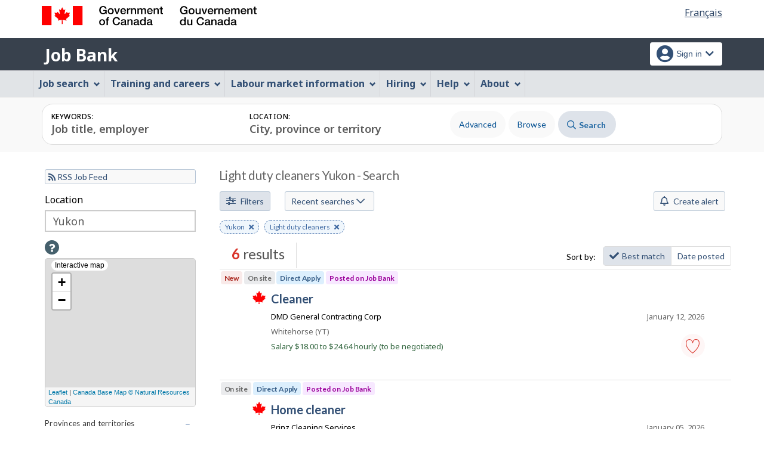

--- FILE ---
content_type: text/html;charset=UTF-8
request_url: https://www.jobbank.gc.ca/jobsearch/jobsearch?fn21=65310&page=1&sort=M&fprov=YT
body_size: 42823
content:
<!DOCTYPE html>

<html class="no-js" lang="en" dir="ltr"><head id="j_id_5">
		<meta charset="utf-8" />
		
		<title>Light duty cleaners Yukon - Search - Job Bank
			      
		</title>
		<meta content="width=device-width,initial-scale=1" name="viewport" />
		
		<meta name="dcterms.language" content="eng" />
		<meta name="dcterms.creator" content="Employment and Social Development Canada" />
		<meta name="dcterms.service" content="ESDC-EDSC_JobBank-GuichetEmplois" />
		<meta name="dcterms.accessRights" content="2" /><meta name="dcterms.title" content="Search results - Search - Job Bank" />
			<meta property="og:title" content="Light duty cleaners Yukon - Search" />
			<meta property="og:description" name="description" content="View 6 job postings near various occupations on Job Bank, Canada’s one-stop job board." />
			<meta property="og:url" content="/jobsearch/jobsearch?page=1&amp;sort=M&amp;fprov=YT&amp;fn21=65310" />
			<meta property="og:image" content="https://www.jobbank.gc.ca/themes-sat/assets/favicon-mobile.png" />
					<meta name="smartbanner:title" content="Job Bank" />
					<meta name="smartbanner:author" content="ESDC – EDSC" />
					<meta name="smartbanner:price" content="Free" />
					<meta name="smartbanner:price-suffix-apple" content="– On the App Store" />
					<meta name="smartbanner:price-suffix-google" content="– In Google Play" />
					<meta name="smartbanner:icon-apple" content="/themes-jb/images/icons/mobileapp/icons-512.png" />
					<meta name="smartbanner:icon-google" content="/themes-jb/images/icons/mobileapp/icons-512.png" />
					<meta name="smartbanner:button" content="Free" />
					<meta name="smartbanner:button-url-apple" content="https://itunes.apple.com/ca/app/job-bank/id1351432365?mt=8" />
					<meta name="smartbanner:button-url-google" content="https://play.google.com/store/apps/details?id=ca.jobbank.mobile&amp;amp;hl=en" />
					<meta name="smartbanner:enabled-platforms" content="android,ios" />
					<meta name="smartbanner:exclude-user-agent-regex" content=".*(Tablet|iPad|Windows).*" />
					<meta name="smartbanner:hide-ttl" content="86400000" />
					<meta name="smartbanner:custom-design-modifier" content="jobbanksb" />
					<meta name="smartbanner:tagline" content="Your career starts here" />
					<meta name="smartbanner:download" content="Download the app now" />
					<meta name="smartbanner:close" content="Close" />
					<link rel="stylesheet" href="/themes-jb/js/third-party/smartbanner/smartbanner.css" />
			  		<script src="/themes-jb/js/third-party/smartbanner/smartbanner.js"></script>
					<script>
						var onLoadHandlerForConflictTesting = function() {};
						window.onload = onLoadHandlerForConflictTesting;
					</script><meta name="smartbanner:page" content="jobSearchPage" /><link type="text/css" rel="stylesheet" href="/jakarta.faces.resource/primeicons/primeicons.css.xhtml;jsessionid=418C7202EA196B24CACF0FFA0383DEB8.jobsearch77?ln=primefaces&amp;v=12.0.0" /><script type="text/javascript" src="/jakarta.faces.resource/jsf.js.xhtml;jsessionid=418C7202EA196B24CACF0FFA0383DEB8.jobsearch77?ln=jakarta.faces"></script><script type="text/javascript">if(window.PrimeFaces){PrimeFaces.settings.locale='en_CA';PrimeFaces.settings.viewId='/jobsearch/job_search.xhtml';PrimeFaces.settings.contextPath='';PrimeFaces.settings.cookiesSecure=false;}</script>
	

	
		<link href="/themes-sat/assets/favicon.ico" rel="icon" type="image/x-icon" />
		<link rel="stylesheet" href="/themes-sat/css/theme.min.css" />
		<link rel="stylesheet" href="/themes-sat/css/cdtsfixes.css" />
		<link rel="stylesheet" href="/themes-sat/css/apps.css" />
		
			
				<link href="/themes-jb/fontawesomepro/css/all.min.css" rel="stylesheet" />
				<link href="/themes-jb/fontawesomepro/css/v4-shims.min.css" rel="stylesheet" />
				<link rel="stylesheet" href="/themes-jb/js/css/jquery.timepicker.css" />
				<link rel="stylesheet" href="/themes-jb/css/theme-jb.css" />
				<link rel="stylesheet" href="/themes-jb/js/css/typeahead.css" />
			
			<noscript>
				<link rel="stylesheet" href="/themes-sat/css/noscript.min.css" />
				<link rel="stylesheet" href="/themes-sat/css/appsnoscript.css" />
			</noscript>
			
				<link rel="stylesheet" href="/themes-jb/css/project-jb-style.css" />
				<link rel="stylesheet" href="/themes-jb/css/project-style.css" />
		<link href="/themes-jb/js/third-party/toast/jquery.toast.min.css" rel="stylesheet" />
		<link href="/themes-jb/js/leaflet/leaflet.css" rel="stylesheet" />
		<style>
			#wb-bc {
				display: none;
			}
			
			main h1#wb-cont {
				color: #666 !important;
				font-size: 1.3em;
				font-weight: 400;
				margin: 8px 0 6px 0 !important;
				display: inline-block;
				padding: 0 0 0 19px;
			}
			
			#removeVirtualNudge { float: right; }
			.removeNudge:hover { color: red; }
			@media screen and (min-width: 992px) {
				
				main h1#wb-cont {
					
				}
			}
			#removeJobSearchNudge { 
				float: right; 
			}
			#removeJobSearch:hover {
				color: red;
			}
		</style><!--[if lt IE 9]>
				<link rel="stylesheet" href="/themes-jb/css/project-style-ie8.css" /><![endif]-->
					<link rel="stylesheet" href="/invitation-manager/Overlay.css" />
			
			<script>
			//<![CDATA[
			dataLayer1 = [];

			(function(w,d,s,l,i){w[l]=w[l]||[];w[l].push({'gtm.start':
			new Date().getTime(),event:'gtm.js'});var f=d.getElementsByTagName(s)[0],
			j=d.createElement(s),dl=l!='dataLayer'?'&l='+l:'';j.async=true;j.src=
			'https://www.googletagmanager.com/gtm.js?id='+i+dl;f.parentNode.insertBefore(j,f);
			})(window,document,'script','dataLayer','GTM-W625MMN');
			//]]>
			</script>
				
				
				
				
				<script src="//assets.adobedtm.com/be5dfd287373/9b9cb7867b5b/launch-59d77766b86a.min.js"></script></head><body vocab="https://schema.org/" typeof="WebPage">
	
	<noscript><iframe src="https://www.googletagmanager.com/ns.html?id=GTM-W625MMN" height="0" width="0" style="display:none;visibility:hidden"></iframe></noscript>
		<nav aria-label="Skip Links">
			<ul id="wb-tphp">
							<li class="wb-slc hidden-sm hidden-xs"><a class="wb-sl" href="#searchString">Skip to job search</a></li>
				<li class="wb-slc"><a class="wb-sl" href="#wb-cont">Skip to main content</a></li>
				<li class="wb-slc visible-sm visible-md visible-lg"><a class="wb-sl" href="#wb-info">Skip to &quot;About this Web application&quot;</a></li>
			</ul>
		</nav>
		<header>
			<div id="wb-bnr" class="container">
				<div class="row">
						<section id="wb-lng" class="pull-right text-right mrgn-rght-md">
							<h2 class="wb-inv">Language selection</h2>
							<ul class="list-inline mrgn-bttm-0">
								<li>
									<a href="https://www.guichetemplois.gc.ca/jobsearch/rechercheemplois?fn21=65310&amp;page=1&amp;sort=M&amp;fprov=YT" lang="fr">
										<span class="hidden-xs">Français</span>
										<abbr title="Français" class="visible-xs h3 mrgn-tp-sm mrgn-bttm-0 text-uppercase">fr</abbr>
									</a>
								</li>
							</ul>
						</section>
					<div class="brand col-xs-9 col-sm-5 col-md-4" property="publisher" typeof="GovernmentOrganization">
						<img src="/themes-sat/assets/sig-blk-en.svg" alt="" property="logo" /><span class="wb-inv" property="name"> Government of Canada / <span lang="fr">Gouvernement du Canada</span></span>
						<meta property="areaServed" typeof="Country" content="Canada" />
						<link property="logo" href="/themes-sat/assets/wmms-blk.svg" />
					</div>
					
					<section id="wb-srch" class="col-lg-offset-4 col-md-offset-4 col-sm-offset-2 col-xs-12 col-sm-5 col-md-4 visible-md visible-lg">
						<h2>Search</h2>
						<form action="#" method="post" name="cse-search-box" role="search" class="form-inline">
							<div class="form-group wb-srch-qry">
								<label for="wb-srch-q" class="wb-inv">Search website</label>
								<input id="wb-srch-q" class="wb-srch-q form-control" name="q" type="search" value="" size="34" maxlength="170" placeholder="Search" />
							</div>
							<div class="form-group submit">
								<button type="submit" id="wb-srch-sub" class="btn btn-primary btn-small" name="wb-srch-sub"><span class="glyphicon-search glyphicon"></span><span class="wb-inv">Search</span></button>
							</div>
						</form>
					</section>
				</div>
			</div>
			<div class="app-bar">
				<div class="container">
					<div class="row">
						<section class="col-xs-12 col-sm-6">
									<h2 class="wb-inv">Job Bank</h2><a class="app-name" href="https://www.jobbank.gc.ca/home">Job Bank</a>
						</section>
							<nav class="col-sm-6 hidden-xs hidden-print"><form id="j_id_2m_2" name="j_id_2m_2" method="post" action="/jobsearch/;jsessionid=418C7202EA196B24CACF0FFA0383DEB8.jobsearch77" class="dept-nav" enctype="application/x-www-form-urlencoded">
									<h2 class="wb-inv">Account menu</h2>
									<ul class="app-list-account list-unstyled">
<li class="signon btn-group pull-right ">
		<button type="button" class="btn dropdown-toggle" data-toggle="dropdown" aria-haspopup="true" aria-expanded="false">
			<span class="title"><span class="in-icon fas fa-user-circle fa-lg" aria-hidden="true"></span> <span class="fullName">Sign in</span><span class="fa fa-chevron-down" aria-hidden="true"></span></span>
		</button>
	<ul class="dropdown-menu">
				<li><a href="https://www.jobbank.gc.ca/login">Job seekers</a></li>
				<li><a href="https://employer.jobbank.gc.ca/employer/dashboard">Employers</a></li>
	</ul>
</li>
									</ul><input type="hidden" name="j_id_2m_2_SUBMIT" value="1" /><input type="hidden" name="jakarta.faces.ViewState" id="j_id__v_0:jakarta.faces.ViewState:1" value="stateless" autocomplete="off" /></form>
							</nav>
					</div>
				</div>
			</div>
			<div class="app-bar-mb container visible-xs-block hidden-print">
				<nav aria-labelledby="cdts-hiddenMenuAndSearch">
					<h2 class="wb-inv" id="cdts-hiddenMenuAndSearch">Menu and search</h2>
					<ul class="app-list-main list-unstyled">
						<li class="wb-mb-links" id="wb-glb-mn"><a href="#mb-pnl" aria-controls="mb-pnl" class="btn overlay-lnk" role="button">Menu</a><h2>Menu</h2></li>
						
					</ul>
					<div id="mb-pnl"></div>
					
				</nav>
					<nav aria-labelledby="cdts-accountMenu">
						<h2 class="wb-inv" id="cdts-accountMenu">Account menu</h2><form id="j_id_2q_2" name="j_id_2q_2" method="post" action="/jobsearch/;jsessionid=418C7202EA196B24CACF0FFA0383DEB8.jobsearch77" class="dept-nav" enctype="application/x-www-form-urlencoded">
							<ul class="app-list-account list-unstyled">
<li class="signon btn-group pull-right ">
		<button type="button" class="btn dropdown-toggle" data-toggle="dropdown" aria-haspopup="true" aria-expanded="false">
			<span class="title"><span class="in-icon fas fa-user-circle fa-lg" aria-hidden="true"></span> <span class="fullName">Sign in</span><span class="fa fa-chevron-down" aria-hidden="true"></span></span>
		</button>
	<ul class="dropdown-menu">
				<li><a href="https://www.jobbank.gc.ca/login">Job seekers</a></li>
				<li><a href="https://employer.jobbank.gc.ca/employer/dashboard">Employers</a></li>
	</ul>
</li>
							</ul><input type="hidden" name="j_id_2q_2_SUBMIT" value="1" /><input type="hidden" name="jakarta.faces.ViewState" id="j_id__v_0:jakarta.faces.ViewState:2" value="stateless" autocomplete="off" /></form>
					</nav>
			</div>
					<nav id="wb-sm" data-ajax-replace="/themes-sat/ajax/appmenu.xhtml" data-trgt="mb-pnl" class="wb-menu visible-md visible-lg" typeof="SiteNavigationElement" aria-labelledby="appNavMenu">
						<div class="pnl-strt container nvbar">
							<h2 class="wb-inv" id="appNavMenu">Main navigation menu</h2>
							<div class="row">
								<ul class="list-inline menu cdts-background-initial" role="menubar">
									<li role="none"><a href="https://www.jobbank.gc.ca/findajob" class="item">Job search</a></li>
									<li role="none"><a href="https://www.jobbank.gc.ca/career-planning" class="item">Training and careers</a></li>
									<li role="none"><a href="https://www.jobbank.gc.ca/trend-analysis" class="item">Labour market information</a></li>
									<li role="none"><a href="https://www.jobbank.gc.ca/employers" class="item">Hiring</a></li>
									<li role="none"><a href="https://www.jobbank.gc.ca/aboutus" class="item">Help</a></li>
									<li role="none"><a href="/helpsupport" class="item">About</a></li>
								</ul>
							</div>
						</div>
					</nav>
						<nav id="wb-bc" property="breadcrumb">
							<h2>You are here:</h2>
							<div class="container">
								<ol class="breadcrumb"><li><a href="https://www.jobbank.gc.ca/" >Job Bank</a></li>
								</ol>
							</div>
						</nav>
		</header>
<div id="header-search">
 
<section id="search-apps-group">
	<div class="container">
		<div class="clearfix"></div>
<div id="jobSearchBar" class="search-input-content ">
	<form id="jobSearchResultsJobSearchForm" class="search-module" action="/jobsearch/jobsearch?page=1&amp;sort=M&amp;fprov=YT&amp;fn21=65310" accept-charset="UTF-8">
		<h2 class="wb-inv">Job Search</h2>
	
	<div class="input-wrapper"> 
		<div class="input-group input-dual">
			<div class="input-combo col-md-6">
				<div class="input-field">
					<label class="input-label" for="searchString">Keywords:</label>
					<input name="searchstring" id="searchString" type="text" class="searchString form-control input-lg" value="" placeholder="Job title, employer" maxlength="1000" />
				</div>
			</div>
			
			<div class="input-combo col-md-6">
				<div class="ta-cityprovsuggest input-field"><label id="searchLocationLabel" class="input-label" for="locationstring">Location:<span id="error-loc-input-field"></span></label><input id="locationstring" name="locationstring" type="text" value="" class="locationstring form-control input-lg" placeholder="City, province or territory" />
					
					<span id="ta-citysuggest-suggestioncount" data-name="suggestioncount" role="status" aria-live="polite" class="form-control typeahead-helper-hidden-accessible"></span>
					<span role="status" id="ta-citysuggest-selected-title" class="form-control ta-jobtitlesuggest-message ta-communitysuggest-selected-title typeahead-helper-hidden-accessible"></span><input type="hidden" id="locationparam" name="locationparam" value="" />
					
				    <div id="cityPostalCodeSpecial-dual" class="cityPostalCodeSpecial tt-menu hidden" data-name="cityPostalCodeSpecial">
						<div class="tt-dataset tt-dataset-ta-cityprovsuggest">
							<ul>
								<li><a href="#" data-input="canada"><span class="fab fa-canadian-maple-leaf" aria-hidden="true"></span> All of Canada</a></li>
								<li><a href="#" data-input="local"><span class="far fa-bullseye-pointer" aria-hidden="true"></span> Current location</a></li>
							</ul>
						</div>
				    </div>
				</div>
			</div>

			<div class="input-group-btn">
				<div id="defaultsubmit" class="hidden">
					<button id="searchButtonDefault" type="submit">Search</button>
				</div>
				<div class="results">
					   <button id="advanced-search-button" class="secondary-functions btn btn-link nowrap" type="submit" onclick="actiontodataurl(this);" data-url="/jobsearch/advancedsearch">Advanced</button>
						<a class="secondary-functions btn btn-link nowrap" href="/browsejobs">Browse</a>
				</div>
					<button id="searchButton" class="btn btn-primary" type="submit"><span class="fa-icon far fa-search" aria-hidden="true"></span> Search</button>
			</div>
		</div>
	</div>
	<div class="clearfix"></div>
	
	<div class="clearfix"></div>
	</form>		
</div>
	</div>
</section>

</div>
				<main role="main" property="mainContentOfPage" typeof="WebPageElement" class="container">
					
					<div id="messageblock-content" tabindex="-1"><div id="messageblock" role="alert" aria-live="assertive"></div>
					</div>
	<div id="loading" class="loading done row">
			<div class="content-box col-lg-4 col-md-4 col-sm-6 col-xs-10">
				<div class="sk-wave">
			        <div class="sk-rect sk-rect1"></div>
			        <div class="sk-rect sk-rect2"></div>
			        <div class="sk-rect sk-rect3"></div>
			        <div class="sk-rect sk-rect4"></div>
			        <div class="sk-rect sk-rect5"></div>
			      </div>
				<div class="clearfix"></div>
				<span class="h3 pulsate">Loading, please wait...</span>
				
			</div> 		
		</div>
	<section id="search-input-content-nav" class="search-input-content-nav">
		<h2 class="wb-inv">Job Search Mobile</h2>
	</section><form id="dashboardNudges" name="dashboardNudges" method="post" action="/jobsearch/;jsessionid=418C7202EA196B24CACF0FFA0383DEB8.jobsearch77" enctype="application/x-www-form-urlencoded"><input type="hidden" name="dashboardNudges_SUBMIT" value="1" /><input type="hidden" name="jakarta.faces.ViewState" id="j_id__v_0:jakarta.faces.ViewState:3" value="stateless" autocomplete="off" /></form><form id="ajaxupdateform" name="ajaxupdateform" method="post" action="/jobsearch/;jsessionid=418C7202EA196B24CACF0FFA0383DEB8.jobsearch77" enctype="application/x-www-form-urlencoded"><a href="#" onclick="jsf.util.chain(this, event,'jsf.ajax.request(this,event,{render:\'@form \',\'jakarta.faces.behavior.event\':\'action\'})'); return false;" id="ajaxupdateform:j_id_33_3_b" name="ajaxupdateform:j_id_33_3_b" class="hidden"></a>
		<section class="row results-content filter-visible">
			<div class="overlay"></div>
				<div id="results-list-wrapper" class="results-list-wrapper col-md-9">
					<h1 property="name" id="wb-cont">Light duty cleaners Yukon - Search</h1>

					<div id="results-list-content" class="results-list-content">
					 
					    <span class="skip-to-filters wb-init wb-disable-inited visible-md visible-lg"><span class="wb-slc"><a href="#locationstring-radiusmap" class="wb-sl" tabindex="0">Skip to filters</a></span></span>
						<span class="skip-to-filters wb-init wb-disable-inited visible-md visible-lg"><span class="wb-inv">Below is an interactive map</span> <span class="wb-slc"><a href="#map-help" class="wb-sl" tabindex="0">Skip to map</a></span></span>
						<div class="results-nav">
							<div class="results-filter-button-overlay">
								<button class="btn btn-default btn-sm command-result-filter-overlay" type="button"><span class="fal fa-sliders-h" aria-hidden="true"></span> Filters</button>
								<button class="btn btn-default btn-sm command-result-sortby-overlay" type="button"><span class="fas fa-sort" aria-hidden="true"></span> Sort by</button>
								<button class="btn btn-primary btn-sm command-search-overlay" type="button"><span class="far fa-search" aria-hidden="true"></span> <span class="text">Search</span></button>
							</div>
								<div class="dropdown-btn-group">
									<button type="button" class="btn btn-default btn-sm btn-mobile btn-dropdown-toggle">Recent searches <span class="fa-icon far fa-chevron-down" aria-hidden="true"></span></button>
									
									<ul class="dropdown-actions">
											<li><a href="/jobsearch/jobsearch?page=1&amp;sort=M&amp;fprov=YT&amp;fn21=65310">Light duty cleaners Yukon</a></li>
									</ul>
									
								</div>
								  	
								  	<div class="jobalert-group">
									  	<div class="ja-buttons"><a href="/jobsearch/jobalert/indregister/fn21=65310&page=1&sort=M&fprov=YT;jsessionid=418C7202EA196B24CACF0FFA0383DEB8.jobsearch77" id="ajaxupdateform:j_id_33_3_x" class="btn btn-default btn-sm btn-mobile command-create-alert">
										   		<span class="far fa-bell" aria-hidden="true"></span> Create alert 
										  	</a>
									  	
									  		
									  	</div>
									  	<div class="clearfix"></div>
								  	</div>
								  	<div class="clearfix"></div>
								  	<div class="clearfix"></div>								
								<div class="query-terms-group row col-md-12">
											<a href="?fn21=65310&amp;sort=M" class="btn btn-link btn-xs btn-keyword" role="button"><span class="wb-inv">Remove keyword</span> Yukon<span class="fa fa-times" aria-hidden="true"></span></a>
											<a href="?sort=M&amp;fprov=YT" class="btn btn-link btn-xs btn-keyword" role="button"><span class="wb-inv">Remove keyword</span> Light duty cleaners<span class="fa fa-times" aria-hidden="true"></span></a>
								</div>
								<div class="clearfix"></div>
							
							<div class="jobalert-results-group row">
								
								<div class="results-summary                                                                 ">
									<h2><span class="found" id="results-count">6</span> results
									</h2>
								</div>
									<div class="results-sortby-group btn-group">
											<span class="hidden-xs btn btn-sort nowrap">Sort by:</span><a href="?fn21=65310&amp;fprov=YT&amp;page=1&amp;sort=M" class="btn btn-default btn-sm active nowrap"><span class="fas fas fa-check" aria-hidden="true"></span>Best match</a><a href="?fn21=65310&amp;fprov=YT&amp;page=1&amp;sort=D" class="btn btn-default btn-sm nowrap">Date posted</a>
									</div>
								
							</div>
							<div class="clearfix"></div>
							
							
						</div> 
						
						
						
						<div class="clearfix"></div><div id="ajaxupdateform:result_block" class="results-jobs">
<article id="article-48094222" class="action-buttons"><a href="/jobsearch/jobposting/48094222;jsessionid=418C7202EA196B24CACF0FFA0383DEB8.jobsearch77?source=searchresults" id="ajaxupdateform:j_id_33_3_3p:0:j_id_33_3_3r" class="resultJobItem">
		<h3 class="title">
			<span class="flag">
					<span class="new">
						New
					</span><span class="telework">On site</span><span class="appmethod">Direct Apply</span><span class="postedonJB">
						Posted on Job Bank
						<span class="description"><span class="fa fa-info-circle" aria-hidden="true"></span>This job was posted directly by the employer on Job Bank.</span>
					</span>				
			</span>
			<span class="job-source job-source-icon-16"><span class="wb-inv">Job Bank</span></span>
			<span class="noctitle"> cleaner
				
			</span>
		</h3>

		<ul class="list-unstyled">
			<li class="date">January 12, 2026
			</li>
			<li class="business">DMD General Contracting Corp</li>
			<li class="location"><span class="fas fa-map-marker-alt" aria-hidden="true"></span> <span class="wb-inv">Location</span>
					
										   		Whitehorse (YT)
											
			</li>
			<li class="salary"><span class="fa fa-dollar" aria-hidden="true"></span>		   			
						Salary
						$18.00 to $24.64 hourly (to be negotiated)</li>
				<li class="source"><span class="job-source job-source-icon-16"><span class="wb-inv">Job Bank</span></span>
					<span class="wb-inv">Job number:</span>
					<span class="fa fa-hashtag" aria-hidden="true"></span>
					3481274</li>
		</ul></a><span id="ajaxupdateform:j_id_33_3_3p:0:favouritegroup" class="float job-action">
				
				<a href="#favourite-popup-48094222" aria-controls="favourite-popup-48094222" class="favourite saveLoginRedirectURI btn btn-success wb-lbx lbx-modal" role="button">
					<span class="wb-inv">cleaner - Save to favourites</span>
				</a>
				<section id="favourite-popup-48094222" class="mfp-hide modal-dialog modal-content overlay-def">
					<header class="modal-header">
						<h2 class="modal-title">Your favourites</h2>
					</header>
					<div class="modal-body">
						<p>To add a job posting to your favourites, you need a Job Bank account. Sign in or sign up now!
						</p>
						<div class="mrgn-tp-lg">			
							<a href="/login" data-jobid="48094222" class="btn-cta btn btn-primary" onClick="saveLoginRedirectURIListener(this);">
								Sign in
							</a><a href="/reg/instructions;jsessionid=418C7202EA196B24CACF0FFA0383DEB8.jobsearch77" class="btn-cta btn btn-default mrgn-lft-md">
								Sign up for a Plus account
							</a>
						</div>
					</div>
				</section></span>
</article>
<article id="article-47873823" class="action-buttons"><a href="/jobsearch/jobposting/47873823;jsessionid=418C7202EA196B24CACF0FFA0383DEB8.jobsearch77?source=searchresults" id="ajaxupdateform:j_id_33_3_3p:1:j_id_33_3_3r" class="resultJobItem">
		<h3 class="title">
			<span class="flag"><span class="telework">On site</span><span class="appmethod">Direct Apply</span><span class="postedonJB">
						Posted on Job Bank
						<span class="description"><span class="fa fa-info-circle" aria-hidden="true"></span>This job was posted directly by the employer on Job Bank.</span>
					</span>				
			</span>
			<span class="job-source job-source-icon-16"><span class="wb-inv">Job Bank</span></span>
			<span class="noctitle"> home cleaner
				
			</span>
		</h3>

		<ul class="list-unstyled">
			<li class="date">January 05, 2026
			</li>
			<li class="business">Prinz Cleaning Services</li>
			<li class="location"><span class="fas fa-map-marker-alt" aria-hidden="true"></span> <span class="wb-inv">Location</span>
					
										   		Whitehorse (YT)
											
			</li>
			<li class="salary"><span class="fa fa-dollar" aria-hidden="true"></span>		   			
						Salary
						$20.00 to $22.00 hourly (to be negotiated)</li>
				<li class="source"><span class="job-source job-source-icon-16"><span class="wb-inv">Job Bank</span></span>
					<span class="wb-inv">Job number:</span>
					<span class="fa fa-hashtag" aria-hidden="true"></span>
					3471623</li>
		</ul></a><span id="ajaxupdateform:j_id_33_3_3p:1:favouritegroup" class="float job-action">
				
				<a href="#favourite-popup-47873823" aria-controls="favourite-popup-47873823" class="favourite saveLoginRedirectURI btn btn-success wb-lbx lbx-modal" role="button">
					<span class="wb-inv">home cleaner - Save to favourites</span>
				</a>
				<section id="favourite-popup-47873823" class="mfp-hide modal-dialog modal-content overlay-def">
					<header class="modal-header">
						<h2 class="modal-title">Your favourites</h2>
					</header>
					<div class="modal-body">
						<p>To add a job posting to your favourites, you need a Job Bank account. Sign in or sign up now!
						</p>
						<div class="mrgn-tp-lg">			
							<a href="/login" data-jobid="47873823" class="btn-cta btn btn-primary" onClick="saveLoginRedirectURIListener(this);">
								Sign in
							</a><a href="/reg/instructions;jsessionid=418C7202EA196B24CACF0FFA0383DEB8.jobsearch77" class="btn-cta btn btn-default mrgn-lft-md">
								Sign up for a Plus account
							</a>
						</div>
					</div>
				</section></span>
</article>
<article id="article-48178973" class="action-buttons"><a href="/jobsearch/jobposting/48178973;jsessionid=418C7202EA196B24CACF0FFA0383DEB8.jobsearch77?source=searchresults" id="ajaxupdateform:j_id_33_3_3p:2:j_id_33_3_3r" class="resultJobItem">
		<h3 class="title">
			<span class="flag">
					<span class="new">
						New
					</span>				
			</span>
			<span class="job-source job-source-icon-25"><span class="wb-inv">indeed.com</span></span>
			<span class="noctitle"> home cleaner
				
			</span>
		</h3>

		<ul class="list-unstyled">
			<li class="date">January 15, 2026
			</li>
			<li class="business">Prinz Cleaning Services</li>
			<li class="location"><span class="fas fa-map-marker-alt" aria-hidden="true"></span> <span class="wb-inv">Location</span>
					
										   		Whitehorse (YT)
											
			</li>
			<li class="salary"><span class="fa fa-dollar" aria-hidden="true"></span>		   			
						Salary
						$20.00 to $22.00 hourly</li>
				<li class="source"><span class="job-source job-source-icon-25"><span class="wb-inv">indeed.com</span></span>
					<span class="wb-inv">Job number:</span>
					<span class="fa fa-hashtag" aria-hidden="true"></span>
					9998337314</li>
		</ul></a><span id="ajaxupdateform:j_id_33_3_3p:2:favouritegroup" class="float job-action">
				
				<a href="#favourite-popup-48178973" aria-controls="favourite-popup-48178973" class="favourite saveLoginRedirectURI btn btn-success wb-lbx lbx-modal" role="button">
					<span class="wb-inv">home cleaner - Save to favourites</span>
				</a>
				<section id="favourite-popup-48178973" class="mfp-hide modal-dialog modal-content overlay-def">
					<header class="modal-header">
						<h2 class="modal-title">Your favourites</h2>
					</header>
					<div class="modal-body">
						<p>To add a job posting to your favourites, you need a Job Bank account. Sign in or sign up now!
						</p>
						<div class="mrgn-tp-lg">			
							<a href="/login" data-jobid="48178973" class="btn-cta btn btn-primary" onClick="saveLoginRedirectURIListener(this);">
								Sign in
							</a><a href="/reg/instructions;jsessionid=418C7202EA196B24CACF0FFA0383DEB8.jobsearch77" class="btn-cta btn btn-default mrgn-lft-md">
								Sign up for a Plus account
							</a>
						</div>
					</div>
				</section></span>
</article>
<article id="article-47335099" class="action-buttons"><a href="/jobsearch/jobposting/47335099;jsessionid=418C7202EA196B24CACF0FFA0383DEB8.jobsearch77?source=searchresults" id="ajaxupdateform:j_id_33_3_3p:3:j_id_33_3_3r" class="resultJobItem">
		<h3 class="title">
			<span class="flag"><span class="telework">On site</span><span class="appmethod">Direct Apply</span><span class="postedonJB">
						Posted on Job Bank
						<span class="description"><span class="fa fa-info-circle" aria-hidden="true"></span>This job was posted directly by the employer on Job Bank.</span>
					</span>				
			</span>
			<span class="job-source job-source-icon-16"><span class="wb-inv">Job Bank</span></span>
			<span class="noctitle"> light duty cleaner
				
			</span>
		</h3>

		<ul class="list-unstyled">
			<li class="date">November 04, 2025
			</li>
			<li class="business">Alcan Motor Inn</li>
			<li class="location"><span class="fas fa-map-marker-alt" aria-hidden="true"></span> <span class="wb-inv">Location</span>
					
										   		Haines Junction (YT)
											
			</li>
			<li class="salary"><span class="fa fa-dollar" aria-hidden="true"></span>		   			
						Salary
						$24.64 hourly</li>
				<li class="source"><span class="job-source job-source-icon-16"><span class="wb-inv">Job Bank</span></span>
					<span class="wb-inv">Job number:</span>
					<span class="fa fa-hashtag" aria-hidden="true"></span>
					3437696</li>
		</ul></a><span id="ajaxupdateform:j_id_33_3_3p:3:favouritegroup" class="float job-action">
				
				<a href="#favourite-popup-47335099" aria-controls="favourite-popup-47335099" class="favourite saveLoginRedirectURI btn btn-success wb-lbx lbx-modal" role="button">
					<span class="wb-inv">light duty cleaner - Save to favourites</span>
				</a>
				<section id="favourite-popup-47335099" class="mfp-hide modal-dialog modal-content overlay-def">
					<header class="modal-header">
						<h2 class="modal-title">Your favourites</h2>
					</header>
					<div class="modal-body">
						<p>To add a job posting to your favourites, you need a Job Bank account. Sign in or sign up now!
						</p>
						<div class="mrgn-tp-lg">			
							<a href="/login" data-jobid="47335099" class="btn-cta btn btn-primary" onClick="saveLoginRedirectURIListener(this);">
								Sign in
							</a><a href="/reg/instructions;jsessionid=418C7202EA196B24CACF0FFA0383DEB8.jobsearch77" class="btn-cta btn btn-default mrgn-lft-md">
								Sign up for a Plus account
							</a>
						</div>
					</div>
				</section></span>
</article>
<article id="article-45133967" class="action-buttons"><a href="/jobsearch/jobposting/45133967;jsessionid=418C7202EA196B24CACF0FFA0383DEB8.jobsearch77?source=searchresults" id="ajaxupdateform:j_id_33_3_3p:4:j_id_33_3_3r" class="resultJobItem">
		<h3 class="title">
			<span class="flag"><span class="telework">On site</span><span class="postedonJB">
						Posted on Job Bank
						<span class="description"><span class="fa fa-info-circle" aria-hidden="true"></span>This job was posted directly by the employer on Job Bank.</span>
					</span>				
			</span>
			<span class="job-source job-source-icon-16"><span class="wb-inv">Job Bank</span></span>
			<span class="noctitle"> housekeeping attendant
				
			</span>
		</h3>

		<ul class="list-unstyled">
			<li class="date">September 29, 2025
			</li>
			<li class="business">Talbot Arm Motel Limited</li>
			<li class="location"><span class="fas fa-map-marker-alt" aria-hidden="true"></span> <span class="wb-inv">Location</span>
					
										   		Destruction Bay (YT)
											
			</li>
			<li class="salary"><span class="fa fa-dollar" aria-hidden="true"></span>		   			
						Salary
						$22.50 hourly</li>
				<li class="source"><span class="job-source job-source-icon-16"><span class="wb-inv">Job Bank</span></span>
					<span class="wb-inv">Job number:</span>
					<span class="fa fa-hashtag" aria-hidden="true"></span>
					3412623</li>
		</ul></a><span id="ajaxupdateform:j_id_33_3_3p:4:favouritegroup" class="float job-action">
				
				<a href="#favourite-popup-45133967" aria-controls="favourite-popup-45133967" class="favourite saveLoginRedirectURI btn btn-success wb-lbx lbx-modal" role="button">
					<span class="wb-inv">housekeeping attendant - Save to favourites</span>
				</a>
				<section id="favourite-popup-45133967" class="mfp-hide modal-dialog modal-content overlay-def">
					<header class="modal-header">
						<h2 class="modal-title">Your favourites</h2>
					</header>
					<div class="modal-body">
						<p>To add a job posting to your favourites, you need a Job Bank account. Sign in or sign up now!
						</p>
						<div class="mrgn-tp-lg">			
							<a href="/login" data-jobid="45133967" class="btn-cta btn btn-primary" onClick="saveLoginRedirectURIListener(this);">
								Sign in
							</a><a href="/reg/instructions;jsessionid=418C7202EA196B24CACF0FFA0383DEB8.jobsearch77" class="btn-cta btn btn-default mrgn-lft-md">
								Sign up for a Plus account
							</a>
						</div>
					</div>
				</section></span>
</article>
<article id="article-47845763" class="action-buttons"><a href="/jobsearch/jobposting/47845763;jsessionid=418C7202EA196B24CACF0FFA0383DEB8.jobsearch77?source=searchresults" id="ajaxupdateform:j_id_33_3_3p:5:j_id_33_3_3r" class="resultJobItem">
		<h3 class="title">
			<span class="flag"><span class="telework">On the road</span><span class="appmethod">Direct Apply</span><span class="postedonJB">
						Posted on Job Bank
						<span class="description"><span class="fa fa-info-circle" aria-hidden="true"></span>This job was posted directly by the employer on Job Bank.</span>
					</span>
					<span class="jobLMIAflag submitted nopopup">
						<span class="fas fa-briefcase"></span>
						LMIA requested 
					</span>
					<input type="hidden" value="submited" />				
			</span>
			<span class="job-source job-source-icon-16"><span class="wb-inv">Job Bank</span></span>
			<span class="noctitle"> light duty cleaner
				
			</span>
		</h3>

		<ul class="list-unstyled">
			<li class="date">September 23, 2025
			</li>
			<li class="business">Fil-Can Cleaners Inc.</li>
			<li class="location"><span class="fas fa-map-marker-alt" aria-hidden="true"></span> <span class="wb-inv">Location</span>
					
										   		Whitehorse (YT)
											
			</li>
			<li class="salary"><span class="fa fa-dollar" aria-hidden="true"></span>		   			
						Salary
						$24.64 hourly</li>
				<li class="source"><span class="job-source job-source-icon-16"><span class="wb-inv">Job Bank</span></span>
					<span class="wb-inv">Job number:</span>
					<span class="fa fa-hashtag" aria-hidden="true"></span>
					3407517</li>
		</ul></a><span id="ajaxupdateform:j_id_33_3_3p:5:favouritegroup" class="float job-action">
				
				<a href="#favourite-popup-47845763" aria-controls="favourite-popup-47845763" class="favourite saveLoginRedirectURI btn btn-success wb-lbx lbx-modal" role="button">
					<span class="wb-inv">light duty cleaner - Save to favourites</span>
				</a>
				<section id="favourite-popup-47845763" class="mfp-hide modal-dialog modal-content overlay-def">
					<header class="modal-header">
						<h2 class="modal-title">Your favourites</h2>
					</header>
					<div class="modal-body">
						<p>To add a job posting to your favourites, you need a Job Bank account. Sign in or sign up now!
						</p>
						<div class="mrgn-tp-lg">			
							<a href="/login" data-jobid="47845763" class="btn-cta btn btn-primary" onClick="saveLoginRedirectURIListener(this);">
								Sign in
							</a><a href="/reg/instructions;jsessionid=418C7202EA196B24CACF0FFA0383DEB8.jobsearch77" class="btn-cta btn btn-default mrgn-lft-md">
								Sign up for a Plus account
							</a>
						</div>
					</div>
				</section></span>
</article></div>					    
					    <div class="clearfix"></div>						    
					</div>
					
					<section class="footer-results-tools mrgn-tp-md">
							<div class="col-md-5"><a href="/support/reportproblemform;jsessionid=418C7202EA196B24CACF0FFA0383DEB8.jobsearch77" class="btn btn-default btn-sm btn-block">
									<span class="fa fa-flag" aria-hidden="true"></span>
										Report a problem with the search results
									</a>
							</div>
							<div class="col-md-2 col-md-offset-5"><a href="/survey/7;jsessionid=418C7202EA196B24CACF0FFA0383DEB8.jobsearch77" class="btn btn-default btn-sm btn-block">
									<span class="fa fa-comment" aria-hidden="true"></span> Survey
								</a>
							</div>
					</section>
					<div class="clearfix"></div>
									
				</div>
				
				<div id="results-filter-wrapper" class="results-filter-wrapper col-md-3">
					<div class="results-filter-content">
						<div class="clearfix"></div><a href="/jobsearch/feed/jobSearchRSSfeed;jsessionid=418C7202EA196B24CACF0FFA0383DEB8.jobsearch77?fage=2&amp;fn21=65310&amp;sort=D&amp;rows=100&amp;fprov=YT" class="btn btn-default btn-xs btn-block btn-rss btn-clear">
								<span class="fa fa-rss" aria-hidden="true"></span> RSS Job Feed
							</a>
						
						
						<h2 class="wb-inv">Filters</h2>


<div>
	<fieldset>
		
		<style>
			.form-group .range {
				background-color: #f8faf9;
				}
			#radiusmap {
				z-index: 1;
				}
		</style>		
		<div class="ta-cityprovsuggest input-field" id="location-radiusmap">
			<label for="locationstring-radiusmap">Location</label>
			<input type="text" id="locationstring-radiusmap" name="locationstring" class="form-control input-lg locationstring" placeholder="Canada" data-url="page=1&amp;sort=M&amp;fn21=65310" value="Yukon" />
			<input id="city_id-radiusmap" name="locationparam" value="" type="hidden" />
			<span id="ta-citysuggest-suggestioncount" data-name="suggestioncount" role="status" aria-live="polite" class="form-control typeahead-helper-hidden-accessible"></span>
			<span role="status" id="ta-citysuggest-selected-title" class="form-control ta-jobtitlesuggest-message ta-communitysuggest-selected-title typeahead-helper-hidden-accessible"></span>
			
		    <div id="cityPostalCodeSpecial-radiusmap" class="tt-menu hidden cityPostalCodeSpecial" data-name="cityPostalCodeSpecial">
				<div class="tt-dataset tt-dataset-ta-cityprovsuggest">
					<ul>
						<li><a href="#" data-input="canada" data-url="page=1&amp;sort=M&amp;fn21=65310"><span class="fab fa-canadian-maple-leaf" aria-hidden="true"></span> All of Canada</a></li>
						
						<li><a href="#" data-input="local" data-url="page=1&amp;sort=M&amp;fn21=65310"><span class="far fa-bullseye-pointer" aria-hidden="true"></span> Current location</a></li>
					</ul>
				</div>
		    </div>
		</div>
		<input id="locationstring-querystring" value="fn21=65310&amp;page=1&amp;sort=M&amp;fprov=YT" name="querystring" type="hidden" />
		<input id="locationstring-q" value="*:*" type="hidden" />
		<input id="locationstring-fq" value="(noc_2021:65310) AND (province_cd:YT)" type="hidden" />
		<input id="locationstring-mapzoomlevel" value="3" type="hidden" />
		<input id="locationstring-centermap-y" value="63.0" type="hidden" />
		<input id="locationstring-centermap-x" value="-140.0" type="hidden" />
		<input id="locationstring-radius" value="" type="hidden" />
		<input id="locationstring-geometry-y" value="" type="hidden" />
		<input id="locationstring-geometry-x" value="" type="hidden" />
		
		<div class="hidden-xs">
			
			<div id="map-help" class="mrgn-tp-md">
			 	<div id="instructions-title">
					<a href="#map-help-popup" aria-controls="map-help-popup" class="wb-lbx dialog-help" role="button"><span class="fa fa-question"></span><span class="wb-inv">Help</span></a>
				</div>
				<div id="map-help-popup" class="mfp-hide modal-dialog modal-content overlay-def">
					<header class="modal-header">
						<h3 class="modal-title">Map navigation instructions - Help</h3> 
					</header>
					<div class="modal-body"><p>You can filter jobs based on the distance from your selected city. The distance can be set from 10 to 500 kilometres. If you are using a mouse, a smartphone or any other touch device, move the cursor to set your preferred distance and update your search results.</p><p><strong>Keyboard users:</strong> To launch a search, please type a postal code or the name of a city, province or territory in the “Location” field below this map.</p> 
					</div>                            					
				</div> 					
			 </div>
			<div id="radiusmap" aria-label="Interactive map" lang="en">	          	           
					<div class="map-label" lang="en">Interactive map</div>
			</div>
		</div>
	</fieldset>
</div>
<div class="clearfix"></div>


<section>
	<h3 class="legend">Provinces and territories</h3>
	<div id="province-type" class="list-group">
	  		<div class="checkbox"><input onclick="updateResultWithUrl(this);" name="locationfacetgroup"  id="provitem_AB" type="checkbox" class="province " value="AB" data-url="fn21=65310&amp;sort=M&amp;fprov=AB&amp;fprov=YT" />
				<label class="labelControl" for="provitem_AB">Alberta <span class="badge">101<span class="wb-inv">jobs found</span></span></label>
			</div>
	  		<div class="checkbox"><input onclick="updateResultWithUrl(this);" name="locationfacetgroup"  id="provitem_BC" type="checkbox" class="province " value="BC" data-url="fn21=65310&amp;sort=M&amp;fprov=BC&amp;fprov=YT" />
				<label class="labelControl" for="provitem_BC">British Columbia <span class="badge">143<span class="wb-inv">jobs found</span></span></label>
			</div>
	  		<div class="checkbox"><input onclick="updateResultWithUrl(this);" name="locationfacetgroup"  id="provitem_MB" type="checkbox" class="province " value="MB" data-url="fn21=65310&amp;sort=M&amp;fprov=MB&amp;fprov=YT" />
				<label class="labelControl" for="provitem_MB">Manitoba <span class="badge">24<span class="wb-inv">jobs found</span></span></label>
			</div>
	  		<div class="checkbox"><input onclick="updateResultWithUrl(this);" name="locationfacetgroup"  id="provitem_NB" type="checkbox" class="province " value="NB" data-url="fn21=65310&amp;sort=M&amp;fprov=NB&amp;fprov=YT" />
				<label class="labelControl" for="provitem_NB">New Brunswick <span class="badge">11<span class="wb-inv">jobs found</span></span></label>
			</div>
	  		<div class="checkbox"><input onclick="updateResultWithUrl(this);" name="locationfacetgroup"  id="provitem_NL" type="checkbox" class="province " value="NL" data-url="fn21=65310&amp;sort=M&amp;fprov=NL&amp;fprov=YT" />
				<label class="labelControl" for="provitem_NL">Newfoundland and Labrador <span class="badge">11<span class="wb-inv">jobs found</span></span></label>
			</div>
	  		<div class="checkbox"><input onclick="updateResultWithUrl(this);" name="locationfacetgroup"  id="provitem_NT" type="checkbox" class="province " value="NT" data-url="fn21=65310&amp;sort=M&amp;fprov=NT&amp;fprov=YT" />
				<label class="labelControl" for="provitem_NT">Northwest Territories <span class="badge">1<span class="wb-inv">jobs found</span></span></label>
			</div>
	  		<div class="checkbox"><input onclick="updateResultWithUrl(this);" name="locationfacetgroup"  id="provitem_NS" type="checkbox" class="province " value="NS" data-url="fn21=65310&amp;sort=M&amp;fprov=NS&amp;fprov=YT" />
				<label class="labelControl" for="provitem_NS">Nova Scotia <span class="badge">35<span class="wb-inv">jobs found</span></span></label>
			</div>
	  		<div class="checkbox"><input onclick="updateResultWithUrl(this);" name="locationfacetgroup"  id="provitem_NU" type="checkbox" class="province " value="NU" data-url="fn21=65310&amp;sort=M&amp;fprov=NU&amp;fprov=YT" />
				<label class="labelControl" for="provitem_NU">Nunavut <span class="badge">2<span class="wb-inv">jobs found</span></span></label>
			</div>
	  		<div class="checkbox"><input onclick="updateResultWithUrl(this);" name="locationfacetgroup"  id="provitem_ON" type="checkbox" class="province " value="ON" data-url="fn21=65310&amp;sort=M&amp;fprov=ON&amp;fprov=YT" />
				<label class="labelControl" for="provitem_ON">Ontario <span class="badge">115<span class="wb-inv">jobs found</span></span></label>
			</div>
	  		<div class="checkbox"><input onclick="updateResultWithUrl(this);" name="locationfacetgroup"  id="provitem_PE" type="checkbox" class="province " value="PE" data-url="fn21=65310&amp;sort=M&amp;fprov=PE&amp;fprov=YT" />
				<label class="labelControl" for="provitem_PE">Prince Edward Island <span class="badge">5<span class="wb-inv">jobs found</span></span></label>
			</div>
	  		<div class="checkbox"><input onclick="updateResultWithUrl(this);" name="locationfacetgroup"  id="provitem_QC" type="checkbox" class="province " value="QC" data-url="fn21=65310&amp;sort=M&amp;fprov=QC&amp;fprov=YT" />
				<label class="labelControl" for="provitem_QC">Québec <span class="badge">152<span class="wb-inv">jobs found</span></span></label>
			</div>
	  		<div class="checkbox"><input onclick="updateResultWithUrl(this);" name="locationfacetgroup"  id="provitem_SK" type="checkbox" class="province " value="SK" data-url="fn21=65310&amp;sort=M&amp;fprov=SK&amp;fprov=YT" />
				<label class="labelControl" for="provitem_SK">Saskatchewan <span class="badge">44<span class="wb-inv">jobs found</span></span></label>
			</div>
	  		<div class="checkbox"><input onclick="updateResultWithUrl(this);" name="locationfacetgroup" checked="checked" id="provitem_YT" type="checkbox" class="province checked" value="YT" data-url="fn21=65310&amp;sort=M" />
				<label class="labelControl" for="provitem_YT">Yukon <span class="badge">6<span class="wb-inv">jobs found</span></span></label>
			</div>
	</div>
</section>


<section role="radiogroup" aria-labelledby="dateposted-heading">
	<h3 class="legend" id="dateposted-heading"><span class="fas fa-calendar-alt" aria-hidden="true"></span> Date posted</h3>
	<div id="dateposted-type" class="list-group">
			<div class="radio"><input value="2" name="dategroup"  id="dateitem_0" type="radio" class=" filterSearchControl" data-url="fage=2&amp;fn21=65310&amp;sort=M&amp;fprov=YT" />
				<label class="labelControl" for="dateitem_0">Last 48 hours <span class="badge">0<span class="wb-inv">jobs found</span></span></label>
			</div>
			<div class="radio"><input value="30" name="dategroup"  id="dateitem_1" type="radio" class=" filterSearchControl" data-url="fage=30&amp;fn21=65310&amp;sort=M&amp;fprov=YT" />
				<label class="labelControl" for="dateitem_1">Last 30 days <span class="badge">3<span class="wb-inv">jobs found</span></span></label>
			</div>
			<div class="radio"><input value="+30" name="dategroup"  id="dateitem_2" type="radio" class=" filterSearchControl" data-url="fage=%2B30&amp;fn21=65310&amp;sort=M&amp;fprov=YT" />
				<label class="labelControl" for="dateitem_2">More than 30 days <span class="badge">3<span class="wb-inv">jobs found</span></span></label>
			</div>
	</div>	
</section>


<section>
	<h3 class="legend"><span class="fas fa-user-hard-hat" aria-hidden="true"></span>Type of job</h3>			
	<div id="job-types" class="list-group">
		<ul class="list-unstyled">
					<li class="">
						<div class="">
							<div class="checkbox"><input onclick="updateResultWithUrl(this);" name="jobtype"  id="job-types_0" type="checkbox" class="" value="0" data-url="fn21=65310&amp;fjsf=0&amp;sort=M&amp;fprov=YT" />
								<label class="labelControl" for="job-types_0">Exclude student jobs <span class="badge">6 <span class="wb-inv">jobs found</span></span></label>
							</div>
						</div>
					</li>
					<li class="">
						<div class="">
							<div class="checkbox"><input onclick="updateResultWithUrl(this);" name="jobtype"  id="job-types_1" type="checkbox" class="" value="1" data-url="fn21=65310&amp;fjsf=1&amp;sort=M&amp;fprov=YT" />
								<label class="labelControl" for="job-types_1">Student jobs <span class="badge">0 <span class="wb-inv">jobs found</span></span></label>
							</div>
						</div>
					</li>
					<li class="">
						<div class="">
							<div class="checkbox"><input onclick="updateResultWithUrl(this);" name="jobtype"  id="job-types_2" type="checkbox" class="" value="0" data-url="fn21=65310&amp;sort=M&amp;fjap=0&amp;fprov=YT" />
								<label class="labelControl" for="job-types_2">Exclude apprentice jobs <span class="badge">6 <span class="wb-inv">jobs found</span></span></label>
							</div>
						</div>
					</li>
					<li class="">
						<div class="">
							<div class="checkbox"><input onclick="updateResultWithUrl(this);" name="jobtype"  id="job-types_3" type="checkbox" class="" value="1" data-url="fn21=65310&amp;sort=M&amp;fjap=1&amp;fprov=YT" />
								<label class="labelControl" for="job-types_3">Apprentice jobs <span class="badge">0 <span class="wb-inv">jobs found</span></span></label>
							</div>
						</div>
					</li>
				<li>
					<div class="form-control-container">
						<div class="checkbox"><input onclick="updateResultWithUrl(this);" name="jobtype"  id="job-types_intern" type="checkbox" class="" value="100006" data-url="fn21=65310&amp;page=1&amp;sort=M&amp;fprov=YT&amp;fsct=100006" />
							<label class="labelControl" for="job-types_intern">Internships <span class="badge">0 <span class="wb-inv">jobs found</span></span></label>
						</div>
					</div>
				</li>
				<li>
					<div class="form-control-container">
						<div class="checkbox"><input onclick="updateResultWithUrl(this);" name="jobtype"  id="job-types_green" type="checkbox" class="" value="100005" data-url="fn21=65310&amp;page=1&amp;sort=M&amp;fprov=YT&amp;fsct=100005" />
							<label class="labelControl" for="job-types_green">Green jobs <span class="badge">0 <span class="wb-inv">jobs found</span></span></label>
						</div>
					</div>
				</li>
		</ul>
	</div>
</section>


<section>
	<h3 class="legend"><span class="fas fa-alarm-clock" aria-hidden="true"></span> Hours of work</h3>
	<div id="hours-type" class="list-group">
				<div class="checkbox"><input onclick="updateResultWithUrl(this);return false;" name="typeworkgroup"  id="typeworkitem_0" type="checkbox" class="" value="F" data-url="fn21=65310&amp;fper=F&amp;sort=M&amp;fprov=YT" />
					<label class="labelControl" for="typeworkitem_0">Full time <span class="badge">5<span class="wb-inv">jobs found</span></span></label>
				</div>
				<div class="checkbox"><input onclick="updateResultWithUrl(this);return false;" name="typeworkgroup"  id="typeworkitem_1" type="checkbox" class="" value="P" data-url="fn21=65310&amp;fper=L&amp;fper=P&amp;sort=M&amp;fprov=YT" />
					<label class="labelControl" for="typeworkitem_1">Part time <span class="badge">1<span class="wb-inv">jobs found</span></span></label>
				</div>
	</div>
</section>


<section>
	<h3 class="legend"><span class="fas fa-comments-alt" aria-hidden="true"></span> Language at work</h3>
	<div id="language-type" class="list-group">
				<div class="checkbox"><input onclick="updateResultWithUrl(this);" name="langgroup"  id="langitem_0" type="checkbox" class="" value="E" data-url="flg=E&amp;fn21=65310&amp;sort=M&amp;fprov=YT" />
					<label class="labelControl" for="langitem_0">English <span class="badge">6<span class="wb-inv">jobs found</span></span></label>
				</div>
				<div class="checkbox"><input onclick="updateResultWithUrl(this);" name="langgroup"  id="langitem_1" type="checkbox" class="" value="F" data-url="flg=F&amp;fn21=65310&amp;sort=M&amp;fprov=YT" />
					<label class="labelControl" for="langitem_1">French <span class="badge">0<span class="wb-inv">jobs found</span></span></label>
				</div>
				<div class="checkbox"><input onclick="updateResultWithUrl(this);" name="langgroup"  id="langitem_2" type="checkbox" class="" value="B" data-url="flg=B&amp;fn21=65310&amp;sort=M&amp;fprov=YT" />
					<label class="labelControl" for="langitem_2">English and French <span class="badge">0<span class="wb-inv">jobs found</span></span></label>
				</div>
	</div>
</section>


<section>
	<h3 class="legend"><span class="fas fa-dollar-sign" aria-hidden="true"></span> <span id="salary-options">Salary</span></h3>
	<div class="toggle-group form-group list-group">
		<div role="radiogroup" aria-labelledby="salary-options">
			<div class="radio">
				<input id="wage-type-annual" type="radio" name="wage-type" checked="checked" value="1" />
				<label class="labelControlIA" for="wage-type-annual" id="wage-label-annual">Annual</label>
			</div>
			<div class="radio">
				<input id="wage-type-hourly" type="radio" name="wage-type" check="" value="2" />
				<label class="labelControlIA" for="wage-type-hourly" id="wage-label-hourly">Hourly</label>
			</div>
		</div>
		<div id="wageannual-level" class="wage-type" role="group" aria-labelledby="salary-options wage-label-annual">
					<div class="checkbox"><input onclick="updateResultWithUrl(this);" name="wagegroup"  id="wageitem_0" type="checkbox" class="" value="E" data-url="fn21=65310&amp;fwcl=E&amp;sort=M&amp;fprov=YT" />
						<label class="labelControl" for="wageitem_0">$20,000 to $39,999 <span class="badge">2<span class="wb-inv">jobs found</span></span></label>
					</div>
					<div class="checkbox"><input onclick="updateResultWithUrl(this);" name="wagegroup"  id="wageitem_1" type="checkbox" class="" value="D" data-url="fn21=65310&amp;fwcl=D&amp;sort=M&amp;fprov=YT" />
						<label class="labelControl" for="wageitem_1">$40,000 to $59,999 <span class="badge">3<span class="wb-inv">jobs found</span></span></label>
					</div>
					<div class="checkbox"><input onclick="updateResultWithUrl(this);" name="wagegroup"  id="wageitem_2" type="checkbox" class="" value="C" data-url="fn21=65310&amp;fwcl=C&amp;sort=M&amp;fprov=YT" />
						<label class="labelControl" for="wageitem_2">$60,000 to $79,999 <span class="badge">0<span class="wb-inv">jobs found</span></span></label>
					</div>
					<div class="checkbox"><input onclick="updateResultWithUrl(this);" name="wagegroup"  id="wageitem_3" type="checkbox" class="" value="B" data-url="fn21=65310&amp;fwcl=B&amp;sort=M&amp;fprov=YT" />
						<label class="labelControl" for="wageitem_3">$80,000 to $99,999 <span class="badge">0<span class="wb-inv">jobs found</span></span></label>
					</div>
					<div class="checkbox"><input onclick="updateResultWithUrl(this);" name="wagegroup"  id="wageitem_4" type="checkbox" class="" value="A" data-url="fn21=65310&amp;fwcl=A&amp;sort=M&amp;fprov=YT" />
						<label class="labelControl" for="wageitem_4">$100,000 + <span class="badge">0<span class="wb-inv">jobs found</span></span></label>
					</div>
		</div>
		<div id="wagehourly-level" class="wage-type" role="group" aria-labelledby="salary-options wage-label-hourly">
				<div class="checkbox"><input onclick="updateResultWithUrl(this);" name="wagehourlygroup"  id="wagehourlyitem_0" type="checkbox" class="" value="E" data-url="fwhcl=E&amp;fn21=65310&amp;sort=M&amp;fprov=YT" />
					<label class="labelControl" for="wagehourlyitem_0">Minimum to $19.99 <span class="badge">1<span class="wb-inv">jobs found</span></span></label>
				</div>
				<div class="checkbox"><input onclick="updateResultWithUrl(this);" name="wagehourlygroup"  id="wagehourlyitem_1" type="checkbox" class="" value="D" data-url="fwhcl=D&amp;fn21=65310&amp;sort=M&amp;fprov=YT" />
					<label class="labelControl" for="wagehourlyitem_1">$20.00 to $29.99 <span class="badge">5<span class="wb-inv">jobs found</span></span></label>
				</div>
				<div class="checkbox"><input onclick="updateResultWithUrl(this);" name="wagehourlygroup"  id="wagehourlyitem_2" type="checkbox" class="" value="C" data-url="fwhcl=C&amp;fn21=65310&amp;sort=M&amp;fprov=YT" />
					<label class="labelControl" for="wagehourlyitem_2">$30.00 to $39.99 <span class="badge">0<span class="wb-inv">jobs found</span></span></label>
				</div>
				<div class="checkbox"><input onclick="updateResultWithUrl(this);" name="wagehourlygroup"  id="wagehourlyitem_3" type="checkbox" class="" value="B" data-url="fwhcl=B&amp;fn21=65310&amp;sort=M&amp;fprov=YT" />
					<label class="labelControl" for="wagehourlyitem_3">$40.00 to $49.99 <span class="badge">0<span class="wb-inv">jobs found</span></span></label>
				</div>
				<div class="checkbox"><input onclick="updateResultWithUrl(this);" name="wagehourlygroup"  id="wagehourlyitem_4" type="checkbox" class="" value="A" data-url="fwhcl=A&amp;fn21=65310&amp;sort=M&amp;fprov=YT" />
					<label class="labelControl" for="wagehourlyitem_4">$50.00 + <span class="badge">0<span class="wb-inv">jobs found</span></span></label>
				</div>
		</div>
	</div>
</section>


<section>
	<h3 class="legend"><span class="fas fa-user-clock" aria-hidden="true"></span> Period of employment</h3>
	<div id="periodemployment-type" class="list-group">
				<div class="checkbox"><input onclick="updateResultWithUrl(this);" name="worktermgroup"  id="worktermitem_0" type="checkbox" class="" value="P" data-url="fn21=65310&amp;sort=M&amp;fter=P&amp;fprov=YT" />
					<label class="labelControl" for="worktermitem_0">Permanent <span class="badge">5<span class="wb-inv">jobs found</span></span></label>
				</div>
				<div class="checkbox"><input onclick="updateResultWithUrl(this);" name="worktermgroup"  id="worktermitem_1" type="checkbox" class="" value="T" data-url="fn21=65310&amp;sort=M&amp;fter=T&amp;fprov=YT" />
					<label class="labelControl" for="worktermitem_1">Term or contract <span class="badge">0<span class="wb-inv">jobs found</span></span></label>
				</div>
				<div class="checkbox"><input onclick="updateResultWithUrl(this);" name="worktermgroup"  id="worktermitem_2" type="checkbox" class="" value="S" data-url="fn21=65310&amp;sort=M&amp;fter=S&amp;fprov=YT" />
					<label class="labelControl" for="worktermitem_2">Seasonal <span class="badge">1<span class="wb-inv">jobs found</span></span></label>
				</div>
				<div class="checkbox"><input onclick="updateResultWithUrl(this);" name="worktermgroup"  id="worktermitem_3" type="checkbox" class="" value="C" data-url="fn21=65310&amp;sort=M&amp;fter=C&amp;fprov=YT" />
					<label class="labelControl" for="worktermitem_3">Casual <span class="badge">0<span class="wb-inv">jobs found</span></span></label>
				</div>
	</div>
</section>


<section>
	<h3 class="legend"><span class="fas fa-users-class" aria-hidden="true"></span> Employment groups</h3>			
	<div id="employmentgroups-type" class="list-group">
			<div class="checkbox"><input onclick="updateResultWithUrl(this);" name="emplgroup"  id="emplgroupitem_6" type="checkbox" class="" value="1" data-url="fn21=65310&amp;fjab=1&amp;sort=M&amp;fprov=YT" />
				<label class="labelControl" for="emplgroupitem_6">Indigenous people <span class="badge">0<span class="wb-inv">jobs found</span></span></label>
			</div>
			<div class="checkbox"><input onclick="updateResultWithUrl(this);" name="emplgroup"  id="emplgroupitem_7" type="checkbox" class="" value="1" data-url="fn21=65310&amp;sort=M&amp;fprov=YT&amp;fjdp=1" />
				<label class="labelControl" for="emplgroupitem_7">Persons with disabilities <span class="badge">0<span class="wb-inv">jobs found</span></span></label>
			</div>
			<div class="checkbox"><input onclick="updateResultWithUrl(this);" name="emplgroup"  id="emplgroupitem_8" type="checkbox" class="" value="1" data-url="fjnc=1&amp;fn21=65310&amp;sort=M&amp;fprov=YT" />
				<label class="labelControl" for="emplgroupitem_8">Newcomers <span class="badge">0<span class="wb-inv">jobs found</span></span></label>
			</div>
			<div class="checkbox"><input onclick="updateResultWithUrl(this);" name="emplgroup"  id="emplgroupitem_9" type="checkbox" class="" value="1" data-url="fn21=65310&amp;sort=M&amp;fjsr=1&amp;fprov=YT" />
				<label class="labelControl" for="emplgroupitem_9">Mature workers <span class="badge">0<span class="wb-inv">jobs found</span></span></label>
			</div>
			<div class="checkbox"><input onclick="updateResultWithUrl(this);" name="emplgroup"  id="emplgroupitem_10" type="checkbox" class="" value="1" data-url="fn21=65310&amp;sort=M&amp;fprov=YT&amp;fjvt=1" />
				<label class="labelControl" for="emplgroupitem_10">Veterans <span class="badge">0<span class="wb-inv">jobs found</span></span></label>
			</div>
			<div class="checkbox"><input onclick="updateResultWithUrl(this);" name="emplgroup"  id="emplgroupitem_11" type="checkbox" class="" value="1" data-url="fjyt=1&amp;fn21=65310&amp;sort=M&amp;fprov=YT" />
				<label class="labelControl" for="emplgroupitem_11">Youth <span class="badge">0<span class="wb-inv">jobs found</span></span></label>
			</div>
			<div class="checkbox"><input onclick="updateResultWithUrl(this);" name="emplgroup"  id="emplgroupitem_12" type="checkbox" class="" value="1" data-url="fjvm=1&amp;fn21=65310&amp;sort=M&amp;fprov=YT" />
				<label class="labelControl" for="emplgroupitem_12">Visible minority <span class="badge">0<span class="wb-inv">jobs found</span></span></label>
			</div>
	</div>
</section>


<section>
	<h3 class="legend"><span class="far fa-house" aria-hidden="true"></span> Work location</h3> 
	<div id="remotework-type" class="list-group">
			<div class="checkbox"><input onclick="updateResultWithUrl(this);" name="workplaceFiltergroup"  id="workplaceFilteritem_0" type="checkbox" class="" value="NTW" data-url="fn21=65310&amp;page=1&amp;sort=M&amp;fprov=YT&amp;fskl=%C2%AC15141&amp;fskl=%C2%AC100000&amp;fskl=%C2%AC100001" />
				<label class="labelControl" for="workplaceFilteritem_0">On site <span class="badge">5<span class="wb-inv">jobs found</span></span></label>
			</div>
			<div class="checkbox"><input onclick="updateResultWithUrl(this);" name="workplaceFiltergroup"  id="workplaceFilteritem_1" type="checkbox" class="" value="15141" data-url="fn21=65310&amp;page=1&amp;sort=M&amp;fprov=YT&amp;fskl=15141" />
				<label class="labelControl" for="workplaceFilteritem_1">Remote <span class="badge">0<span class="wb-inv">jobs found</span></span></label>
			</div>
			<div class="checkbox"><input onclick="updateResultWithUrl(this);" name="workplaceFiltergroup"  id="workplaceFilteritem_2" type="checkbox" class="" value="100000" data-url="fn21=65310&amp;page=1&amp;sort=M&amp;fprov=YT&amp;fskl=100000" />
				<label class="labelControl" for="workplaceFilteritem_2">Hybrid <span class="badge">0<span class="wb-inv">jobs found</span></span></label>
			</div>
			<div class="checkbox"><input onclick="updateResultWithUrl(this);" name="workplaceFiltergroup"  id="workplaceFilteritem_3" type="checkbox" class="" value="NVJ" data-url="fn21=65310&amp;page=1&amp;sort=M&amp;fprov=YT&amp;fskl=%C2%AC15141" />
				<label class="labelControl" for="workplaceFilteritem_3">Exclude remote jobs <span class="badge">0<span class="wb-inv">jobs found</span></span></label>
			</div>
			<div class="checkbox"><input onclick="updateResultWithUrl(this);" name="workplaceFiltergroup"  id="workplaceFilteritem_4" type="checkbox" class="" value="100001" data-url="fn21=65310&amp;page=1&amp;sort=M&amp;fprov=YT&amp;fskl=100001" />
				<label class="labelControl" for="workplaceFilteritem_4">On the road job <span class="badge">1<span class="wb-inv">jobs found</span></span></label>
			</div>
	</div>
</section>


<section>
	<h3 class="legend"><span class="fas fa-building" aria-hidden="true"></span> Job source</h3>	
	<div id="jobsource-type" class="list-group">
				<div class="checkbox"><input onclick="updateResultWithUrl(this);" name="jobfiltergroup"  id="jobfilteritem_0" type="checkbox" class="" value="16" data-url="fn21=65310&amp;sort=M&amp;fprov=YT&amp;fsrc=16" />
					<label class="labelControl" for="jobfilteritem_0">Posted on Job Bank <span class="badge">5<span class="wb-inv">jobs found</span></span></label>
				</div>
				<div class="checkbox"><input onclick="updateResultWithUrl(this);" name="jobfiltergroup"  id="jobfilteritem_1" type="checkbox" class="" value="¬16" data-url="fn21=65310&amp;sort=M&amp;fprov=YT&amp;fsrc=%C2%AC16" />
					<label class="labelControl" for="jobfilteritem_1">Jobs from external job boards <span class="badge">1<span class="wb-inv">jobs found</span></span></label>
				</div>
				<div class="checkbox"><input onclick="updateResultWithUrl(this);" name="jobfiltergroup"  id="jobfilteritem_2" type="checkbox" class="" value="¬1" data-url="fet=%C2%AC1&amp;fn21=65310&amp;sort=M&amp;fprov=YT" />
					<label class="labelControl" for="jobfilteritem_2">Exclude placement agencies jobs <span class="badge">0<span class="wb-inv">jobs found</span></span></label>
				</div>
				<div class="checkbox"><input onclick="updateResultWithUrl(this);" name="jobfiltergroup"  id="jobfilteritem_3" type="checkbox" class="" value="3" data-url="fet=3&amp;fn21=65310&amp;sort=M&amp;fprov=YT" />
					<label class="labelControl" for="jobfilteritem_3">Federal government <span class="badge">0<span class="wb-inv">jobs found</span></span></label>
				</div>
				<div class="checkbox"><input onclick="updateResultWithUrl(this);" name="jobfiltergroup"  id="jobfilteritem_4" type="checkbox" class="" value="4" data-url="fet=4&amp;fn21=65310&amp;sort=M&amp;fprov=YT" />
					<label class="labelControl" for="jobfilteritem_4">Provincial and territorial governments <span class="badge">0<span class="wb-inv">jobs found</span></span></label>
				</div>
				<div class="checkbox"><input onclick="updateResultWithUrl(this);" name="jobfiltergroup"  id="jobfilteritem_5" type="checkbox" class="" value="5" data-url="fet=5&amp;fn21=65310&amp;sort=M&amp;fprov=YT" />
					<label class="labelControl" for="jobfilteritem_5">Municipal governments <span class="badge">0<span class="wb-inv">jobs found</span></span></label>
				</div>
	</div>
</section>


<section>
	<h3 class="legend"><span class="fas fa-globe" aria-hidden="true"></span> Intended applicants</h3>		
	<div id="applicantgroup-type" class="list-group">
			<div class="checkbox"><input onclick="updateResultWithUrl(this);" name="emplgroup"  id="emplgroupitem_4" type="checkbox" class="" value="1" data-url="fcan=1&amp;fn21=65310&amp;sort=M&amp;fprov=YT" />
				<label class="labelControl" for="emplgroupitem_4">Canadians and authorized workers <span class="badge">3<span class="wb-inv">jobs found</span></span></label>
			</div><input id="ajaxupdateform:j_id_33_3_dq:5:j_id_33_3_dw" name="ajaxupdateform:j_id_33_3_dq:5:j_id_33_3_dw" type="submit" class="removeInternationalFilter hide" />
			<div class="checkbox"><input onclick="updateResultWithUrl(this);" name="emplgroup"  id="emplgroupitem_5" type="checkbox" class="" value="1" data-url="fn21=65310&amp;sort=M&amp;fglo=1&amp;fprov=YT" />
				<label class="labelControl" for="emplgroupitem_5">Canadians and international candidates <span class="badge">2<span class="wb-inv">jobs found</span></span></label>
			</div>
	</div>
</section>


<section>
	<h3>Top related job categories</h3>
	<div id="toprelatedjobcat-type" class="list-group">
			<div class="checkbox"><input onclick="updateResultWithUrl(this);" name="nocRelatedgroup"  id="nocRelateditem_0" type="checkbox" class="" value="62024" data-url="fn21=62024&amp;fn21=65310&amp;sort=M&amp;fprov=YT" />
				<label class="labelControl" for="nocRelateditem_0">Cleaning supervisors <span class="badge">0<span class="wb-inv">jobs found</span></span></label>
			</div>
			<div class="checkbox"><input onclick="updateResultWithUrl(this);" name="nocRelatedgroup"  id="nocRelateditem_1" type="checkbox" class="" value="65311" data-url="fn21=65310&amp;fn21=65311&amp;sort=M&amp;fprov=YT" />
				<label class="labelControl" for="nocRelateditem_1">Specialized cleaners <span class="badge">0<span class="wb-inv">jobs found</span></span></label>
			</div>
			<div class="checkbox"><input onclick="updateResultWithUrl(this);" name="nocRelatedgroup"  id="nocRelateditem_2" type="checkbox" class="" value="65312" data-url="fn21=65310&amp;fn21=65312&amp;sort=M&amp;fprov=YT" />
				<label class="labelControl" for="nocRelateditem_2">Janitors, caretakers and heavy-duty cleaners <span class="badge">0<span class="wb-inv">jobs found</span></span></label>
			</div>
	</div>
</section>


<section>
	<h3 class="legend" id="lmia-heading"><span class="fas fa-user-clock" aria-hidden="true"></span> Labour Market Impact Assessment (LMIA)</h3>
	<div id="lmia-type" class="list-group">
			<div class="checkbox"><input value="true" onclick="updateResultWithUrl(this);" name="lmiagroup"  id="lmiaitem_0" type="checkbox" class=" filterSearchControl" data-url="fn21=65310&amp;page=1&amp;sort=M&amp;fprov=YT&amp;fskl=101010" />
				<label class="labelControl" for="lmiaitem_0">LMIA requested <span class="badge">1<span class="wb-inv">jobs found</span></span></label>
			</div>
			<div class="checkbox"><input value="true" onclick="updateResultWithUrl(this);" name="lmiagroup"  id="lmiaitem_1" type="checkbox" class=" filterSearchControl" data-url="fn21=65310&amp;page=1&amp;sort=M&amp;fprov=YT&amp;fskl=%C2%AC101010" />
				<label class="labelControl" for="lmiaitem_1">Exclude jobs with a requested LMIA <span class="badge">-1<span class="wb-inv">jobs found</span></span></label>
			</div>
			<div class="checkbox"><input value="true" onclick="updateResultWithUrl(this);" name="lmiagroup"  id="lmiaitem_2" type="checkbox" class=" filterSearchControl" data-url="fn21=65310&amp;page=1&amp;sort=M&amp;fprov=YT&amp;fskl=101020" />
				<label class="labelControl" for="lmiaitem_2">Approved LMIA <span class="badge">0<span class="wb-inv">jobs found</span></span></label>
			</div>
			<div class="checkbox"><input value="true" onclick="updateResultWithUrl(this);" name="lmiagroup"  id="lmiaitem_3" type="checkbox" class=" filterSearchControl" data-url="fn21=65310&amp;page=1&amp;sort=M&amp;fprov=YT&amp;fskl=%C2%AC101020" />
				<label class="labelControl" for="lmiaitem_3">Exclude jobs with an approved LMIA <span class="badge">0<span class="wb-inv">jobs found</span></span></label>
			</div>
	</div>	
</section>
							<a id="advanced-search-button-filters" class="btn-block btn-light mrgn-tp-md" href="/jobsearch/advancedsearch?fn21=65310&amp;page=1&amp;sort=M&amp;fprov=YT">View more filters</a>
							
					</div>
				</div>
				<div class="filter-button-overlay">
					<button class="btn btn-default btn-sm btn-block command-result-filter-overlay" type="button">
						<span class="fal fa-sliders-h" aria-hidden="true"></span>Clickable heading, select to collapse filters
					</button>
				</div>
		</section><input type="hidden" name="ajaxupdateform_SUBMIT" value="1" /><input type="hidden" name="jakarta.faces.ViewState" id="j_id__v_0:jakarta.faces.ViewState:4" value="stateless" autocomplete="off" /></form>
		
		
		<section id="education-training-help-popup" class="mfp-hide modal-dialog modal-content overlay-def">
			<header class="modal-header">
				<h3 class="modal-title">Education or training</h3> 
			</header>                  
			<div class="modal-body">                               
				<p>This job search filter does not show job postings based on the education level required by the employer. It rather indicates the type of training <strong>usually</strong> required for these occupations according to the <a href="http://noc.esdc.gc.ca/English/home.aspx">National Occupational Classification</a>.</p>   
			</div>
			<div class="clearfix"></div>                                					
		</section>
		
		
		<section id="distance-radius-help-popup" class="mfp-hide modal-dialog modal-content overlay-def">
			<header class="modal-header">
				<h3 class="modal-title">Distance radius</h3> 
			</header>                  
			<div class="modal-body">                               
				<p>You can filter jobs based on the distance from your selected city. The distance can be set from 10 to 500 kilometres. If you are using a mouse, a smartphone or any other touch device, move the cursor to set your preferred distance and update your search results. Keyboard users: When the map is in focus, use the arrow keys to pan the map and the plus and minus keys to zoom. The arrow keys will not pan the map when zoomed to the map extent.</p>   
			</div>
			<div class="clearfix"></div>                                					
		</section>
		<span id="liveRegionFilterCity" aria-live="polite" class="sr-only"></span>
					
					<div class="pagedetails">
						<h2 class="wb-inv">Page details</h2>
						<div class="row">
							<div class="col-sm-6 col-lg-4 mrgn-tp-sm hidden">
								<a href="https://www.canada.ca/en/report-problem.html" class="btn btn-default btn-block">Report a problem or mistake on this page</a>
							</div>
							<div class="col-sm-3 mrgn-tp-sm pull-right hidden">
								<div class="wb-share" data-wb-share="{&quot;lnkClass&quot;: &quot;btn btn-default btn-block&quot;}"></div>
							</div>
						</div>
						<dl id="wb-dtmd">
							<dt>Date modified: </dt>
							<dd><time property="dateModified">2025-12-01</time></dd>
						</dl>
					</div>
				</main>
		

		<footer id="wb-info" class="">
			
			<div class="gc-contextual">
				<div class="container">
					<nav aria-labelledby="cdts-appFooterLinks">
						<h2 class="wb-inv" id="cdts-appFooterLinks">Related links</h2>
						<ul class="list-col-xs-1 list-col-sm-2 list-col-md-3">
									<li><a href="https://www.jobbank.gc.ca/helpsupport">Job Bank Support</a></li>
									<li><a href="https://www.jobbank.gc.ca/aboutus">About us</a></li>									
									<li><a href="https://www.jobbank.gc.ca/network">Our network</a></li>
									<li><a href="https://www.jobbank.gc.ca/termsofuseseeker">Terms of use - Job seekers</a></li>
									<li><a href="https://www.jobbank.gc.ca/termsofuseemployer">Terms of use - Employers</a></li>
						</ul>
					</nav>
				</div>
			</div>
			<div class="gc-sub-footer">
				<div class="container d-flex align-items-center">
					<nav aria-labelledby="aboutWebApp">
						<h3 class="wb-inv" id="aboutWebApp">Government of Canada Corporate</h3>
						<ul>
							<li><a href="https://www.canada.ca/en/transparency/terms.html" target="_blank" rel="noopener">Terms and conditions<span class="wb-inv"> This link will open in a new window</span></a></li>
							<li><a href="https://www.canada.ca/en/transparency/privacy.html" target="_blank" rel="noopener">Privacy<span class="wb-inv"> This link will open in a new window</span></a></li>
						</ul>
					</nav>
					<div class="col-xs-6 visible-sm visible-xs tofpg">
						<a href="#wb-cont">Top of Page <span class="glyphicon glyphicon-chevron-up"></span></a>
					</div>
					<div class="wtrmrk align-self-end">
						<img src="/themes-sat/assets/wmms-blk.svg" alt="Symbol of the Government of Canada" />
						<meta property="areaServed" typeOf="Country" content="Canada" />
						<link property="logo" href="/themes-sat/assets/wmms-blk.svg" />
					</div>
				</div>
			</div>
		</footer>

		<script src="/themes-sat/js/jquery/2.2.4/jquery.min.js"></script>
		<script src="/themes-sat/js/wet-boew.min.js"></script>
		<script src="/themes-sat/js/theme.min.js"></script>
		<script src="/themes-jb/js/settings/site-settings-gtie8.js"></script>
		
				<script src="/themes-sat/js/cdtscustom.js"></script>
			
				<script src="/themes-jb/js/third-party/jquery.timepicker.min.js"></script>
				<script src="/themes-jb/js/third-party/jquery.capslockstate.js"></script>
				<script src="/themes-jb/js/third-party/typeahead.bundle.min.js"></script>
	<script type="text/javascript">
	//<![CDATA[
    //Dropdown function
	dropdownToggle = function() {
		$('button.dropdown-toggle, a.signInUserAccount').removeClass('disabled');
		$(document).on('click', 'button.dropdown-toggle', function(e) {
		    $('button.dropdown-toggle').not(this).each( function(e) {
				$(this).parent('.btn-group').removeClass('open');
			});
			if ($(this).parent().is('.btn-group')) {
				//console.log('OPEN dropdown');
			    $(this).attr('aria-expanded', function (i, attr) {
				    return attr == 'true' ? 'false' : 'true'
				});
				$(this).parent('.btn-group').toggleClass('open');
				if ($(this).hasClass('btn-func-filter')) {
				    if ($(this).parent('.filter-group').hasClass('open')) {
						$('.dropdown-menu, .dropdown-group').parent('.btn-group').find('.btn-func-filter').children('.fa-icon').removeClass('fa-chevron-up').addClass('fa-chevron-down');
						$(this).find('.fa-icon').toggleClass('fa-chevron-down fa-chevron-up');
					} else {
					    $(this).find('.fa-icon').toggleClass('fa-chevron-up fa-chevron-down');
					    $('.dropdown-menu, .dropdown-group').parent('.btn-group').find('.btn-func-filter').children('.fa-icon').removeClass('fa-chevron-up').addClass('fa-chevron-down');
					}
				}
			}		
			return false;
		});
	}
	//Initiate Dropdown once document has been loaded
	dropdownToggle();
	
	//Remove Dropdown function
	removeDropdownToggle = function(e) {
	    $(document).on('click', function(e) {
			var dropdownToggle = $('.dropdown-menu, .dropdown-group').parent('.btn-group, .filter-group');
			/* if (!$(this).parent().is('.btn-group')) {
			    console.log('click outside');
			    $('button.dropdown-toggle').attr('aria-expanded','false');
				$(dropdownToggle).removeClass('open');
				if ($(dropdownToggle)) {
					$(dropdownToggle).find('.btn-func-filter').children('.fa-icon').removeClass('fa-chevron-up').addClass('fa-chevron-down');
				}
			} */
			var $trigger = $(".dropdown-toggle, .dropdown-menu");
	        if($trigger !== e.target && !$trigger.has(e.target).length){
	            //console.log('REMOVE dropdown outside');
	            $(dropdownToggle).removeClass('open');
				if ($(dropdownToggle)) {
					$(dropdownToggle).find('.btn-func-filter').children('.fa-icon').removeClass('fa-chevron-up').addClass('fa-chevron-down');
				}
	        }
		});
	    escRemoveDropdownToggle();
	}

	hideDropdownToggle = function() {
		$('ul.dropdown-menu li a').on('focus focusin', function() {
			var $signonbutton = $(this).parents('li.btn-group');
			$signonbutton.addClass("open");
			$signonbutton.find('button.dropdown-toggle').attr('aria-expanded','true');
		}).on('focusout', function() {
			var $signonbutton = $(this).parents('li.btn-group');
			var $parent = $(this).parents('ul.dropdown-menu');
			setTimeout(function() {
				if (!$.contains($parent[0], document.activeElement)) {
					$signonbutton.removeClass("open");
					$signonbutton.find('button.dropdown-toggle').attr('aria-expanded','false');
				}
		    }, 0);
			//console.log('HIDE dropdown');
		});
		escRemoveDropdownToggle();
	}
	
	escRemoveDropdownToggle = function(e) {
	    $(document).on('keydown', 'button.dropdown-toggle', function(e) {
			// Escape key
			if(event.which == 27) {
				//console.log('ESCAPE KEY from main button');
			    var dropdownToggle = $('.dropdown-menu, .dropdown-group').parent('.btn-group, .filter-group');
				/* if (!$(this).parent().is('.btn-group')) {
				    console.log('click outside');
				    $('button.dropdown-toggle').attr('aria-expanded','false');
					$(dropdownToggle).removeClass('open');
					if ($(dropdownToggle)) {
						$(dropdownToggle).find('.btn-func-filter').children('.fa-icon').removeClass('fa-chevron-up').addClass('fa-chevron-down');
					}
				} */
				var $trigger = $(".dropdown-toggle, .dropdown-menu");
		        if($trigger !== e.target && !$trigger.has(e.target).length){
		            //console.log('REMOVE dropdown outside');
		            $(dropdownToggle).removeClass('open');
					if ($(dropdownToggle)) {
						$(dropdownToggle).find('.btn-func-filter').children('.fa-icon').removeClass('fa-chevron-up').addClass('fa-chevron-down');
					}
		        }
			 	event.preventDefault();
			}
		});
	    $(document).on('keydown', '.dropdown-menu input, .dropdown-menu h3, .dropdown-menu .list-group, .dropdown-menu button, .dropdown-menu a', function(e) {
		// Escape key
		if(event.which == 27) {
		    var dropdownToggle = $('.dropdown-menu, .dropdown-group').parent('.btn-group, .filter-group');
		    var $trigger = $("input[type=checkbox]");
	        if($trigger !== e.target && !$trigger.has(e.target).length){
	            $(dropdownToggle).removeClass('open');
				if ($(dropdownToggle)) {
				    $(dropdownToggle).find('.btn-func-filter').children('.fa-icon').removeClass('fa-chevron-up').addClass('fa-chevron-down');
				    $(this).parents('.dropdown-menu').prev('.dropdown-toggle').focus();
				}
	        }
		 	event.preventDefault();
		}
	});
	}
	//Initiate Remove Dropdown once document has been loaded
	removeDropdownToggle();
	hideDropdownToggle();
	$(document).ready(function(){
		//$('.jbservices').removeClass('disabled');
		
		//Form required field input label indicators and disclaimer
		formRequired = function() {
			
			var formRequiredAsteriskClass = 'formRequiredAsterisk';
			var formRequiredAsteriskGroup = $("form."+formRequiredAsteriskClass);
			var asteriskSymbol = '<span class="symbol-required">*</span>'
			var asteriskDisclaimer = '<div class="col-md-12 row"><p class="tip-required"><span class="fa fa-info-circle fa-lg"></span>&nbsp;Any fields marked with an asterisk (<span>*</span>) are required.</p></div><div class="clearfix"></div>'
			
			var formRequiredWordClass = 'formRequiredWord';
			var formRequiredWordGroup = $("form."+formRequiredWordClass);
			var requiredWord = "<span class='req'>(required)</span>";
			
			//### Insert asterisk symbol
			if ($(formRequiredAsteriskGroup)) {
				//Label
				$(formRequiredAsteriskGroup).find('label.required').each(function() {
					//There is symbol
					if ($(this).children('.symbol-required').length > 0) {
					//No symbol
					} else {
						$(this).prepend(asteriskSymbol);
					}
				});
				//Legend
				$(formRequiredAsteriskGroup).find('legend.required').each(function() {
					//There is symbol
					if ($(this).children('.symbol-required').length > 0) {
					//No symbol
					} else {
						$(this).prepend(asteriskSymbol);
					}
				});
				//H1
				$(formRequiredAsteriskGroup).find('h1.required').each(function() {
					//There is symbol
					if ($(this).children('.symbol-required').length > 0) {
					//No symbol
					} else {
						$(this).prepend(asteriskSymbol);
					}
				});
				//H2
				$(formRequiredAsteriskGroup).find('h2.required').each(function() {
					//There is symbol
					if ($(this).children('.symbol-required').length > 0) {
					//No symbol
					} else {
						$(this).prepend(asteriskSymbol);
					}
				});
				//H3
				$(formRequiredAsteriskGroup).find('h3.required').each(function() {
					//There is symbol
					if ($(this).children('.symbol-required').length > 0) {
					//No symbol
					} else {
						$(this).prepend(asteriskSymbol);
					}
				});
				
				//Insert asterisk disclaimer
				if ($(formRequiredAsteriskGroup).find('.module-stepbar').length !== 0) {
					if (!$('p.tip-required:visible').length) {
						//console.log('no tip so add tip!');
						$(formRequiredAsteriskGroup).find('.module-stepbar').after(asteriskDisclaimer);
					}
				} else {
					$(formRequiredAsteriskGroup).prepend(asteriskDisclaimer);
				}
			}
			
			//### Insert word required
			if ($(formRequiredWordGroup)) {
				//Label
				$(formRequiredWordGroup).find('label.required').each(function() {
					//There is word required
					if ($(this).children('.req').length > 0) {
					//No word required
					} else {
						$(this).append(requiredWord);
					}
				});
				//Legend
				$(formRequiredWordGroup).find('legend.required').each(function() {
					//There is word required
					if ($(this).children('.req').length > 0) {
					//No word required
					} else {
						$(this).append(requiredWord);
					}
				});
				//H1
				$(formRequiredWordGroup).find('h1.required').each(function() {
					//There is word required
					if ($(this).children('.req').length > 0) {
					//No word required
					} else {
						$(this).append(requiredWord);
					}
				});
				//H2
				$(formRequiredWordGroup).find('h2.required').each(function() {
					//There is word required
					if ($(this).children('.req').length > 0) {
					//No word required
					} else {
						$(this).append(requiredWord);
					}
				});
				//H3
				$(formRequiredWordGroup).find('h3.required').each(function() {
					//There is word required
					if ($(this).children('.req').length > 0) {
					//No word required
					} else {
						$(this).append(requiredWord);
					}
				});
			}
		}
		formRequired();
		
	});
	$(document).on("wb-ready.wb", function(event) {
		//Initiate script after WET Plugins are done loading...
		var formErrorValidation = false;
		var formErrorValidationGuest = true;
		var runFormErrorValidation = false
		if (localStorage.getItem('signInPopUp') === 'true') {
			var signInPopUp = true;
		}
		//console.log('Error?'+formErrorValidation+'  Dashboard page? '+runFormErrorValidation);
		//console.log('Alert: '+formErrorValidationGuest);
		if (signInPopUp && formErrorValidation && !runFormErrorValidation && formErrorValidationGuest || signInPopUp && formErrorValidation && runFormErrorValidation && formErrorValidationGuest) {
			//console.log('Open Standard/Plus login popup!');
			openSignInUserAccount();
		} else if (!formErrorValidationGuest) {
			//console.log('Open Guest login popup!');
			openSignInGuestUserAccount();
		} else if (!formErrorValidation) {
			//console.log('No error validation!');
			localStorage.removeItem('signInPopUp');	
		} else {
			//console.log('Not opened login popup');
		}
		function openSignInUserAccount() {
			//console.log('opensigninuseraccoun');
			$.magnificPopup.open({
				prependTo: '#loginForm',
			    items: [
					{
						src: '#user-signin',
						type: 'inline',
					}
				],
				callbacks: {
				    open: function() {
				    
				    },
				    close: function() {
				    	//console.log('Close sign in popup!');
				    	localStorage.removeItem('signInPopUp');	
				    }
				  }
			});
			if (signInPopUp && !formErrorValidation) {
				localStorage.removeItem('signInPopUp');	
			}
		}
		function openSignInGuestUserAccount() {
			$.magnificPopup.open({
				prependTo: '#loginModalFormViewJobAlerts',
			    items: [
					{
						src: '#guestmode-signin-view',
						type: 'inline',
					}
				],
			});
		}
		
		//$(document).on("wb-ready.wb", function() {
		$(document).on('click', '.signInRegisterJobAlerts', function(e) {
			//Event for actual link action
			e.preventDefault();
			//Run WET plugin
			$.magnificPopup.open({
				prependTo: '#loginModalFormRegisterJobAlerts',
				//modal: true,
			    items: [
					{
						src: '#guestmode-signin-register',
						type: 'inline',
					}
				],
				//closeBtnInside: true
			});
		});

		$(document).on('click', '.signInViewJobAlerts', function(e) {
			//Event for actual link action
			e.preventDefault();
			//Run WET plugin
			$.magnificPopup.open({
				prependTo: '#loginModalFormViewJobAlerts',
				//modal: true,
			    items: [
					{
						src: '#guestmode-signin-view',
						type: 'inline',
					}
				],
				//closeBtnInside: true
			});
		});
		$(document).on('click', '.signInUserAccount', function(e) {
			var title = $(this).find('.title').text();
			//console.log(title);
			$('#loginForm').find('.modal-title').text(title);
			//Event for actual link action
			e.preventDefault();
			//Run WET plugin
			$.magnificPopup.open({
				prependTo: '#loginForm',
				//modal: true,
			    items: [
					{
						src: '#user-signin',
						type: 'inline',
					}
				],
				callbacks: {
				    open: function() {
				    
				    },
				    close: function() {
				    	//console.log('Close sign in popup!');
				    	localStorage.removeItem('signInPopUp');	
				    }
				  }
				//closeBtnInside: true
			});
			$('#submitUserSignInPopUp').click( function() {
				//console.log('signInPopUp');
				localStorage.setItem('signInPopUp', 'true');
			});
		});
		
		$('#submitUserSignIn').click( function() {
			//console.log('signIn normal');
			localStorage.removeItem('signInPopUp');
		});
	});
	//]]>
	</script>
				<script src="/themes-jb/js/settings/site-settings-all.js"></script>
<script type="text/javascript">
//<![CDATA[

taCityprovSuggestFunctionsV2 = function(element) {	
	
	String.prototype.format = function() {
	    var args = arguments;

	    return this.replace(/\{(\d+)\}/g, function() {
	        return args[arguments[1]];
	    });
	};
	
	if (!String.prototype.startsWith) {
		  String.prototype.startsWith = function(searchString, position) {
		    position = position || 0;
		    return this.indexOf(searchString, position) === position;
		  };
	}
	
	var inputObject = $(element).find("input:text:first");
	var inputlang = document.documentElement.lang;
	if (inputObject.attr('lang') !== undefined) inputlang = inputObject.attr('lang');
  	if (inputlang === undefined) inputlang = "en";	
  	
  	var selectedObjectText;
  	var messageObject = $(element).find("[data-name='suggestioncount']");
  	var errorLabelMessageObject = $(element).find("label").find(".message");
  	var idObject = $(element).find("[name$='locationparam']");
  	if (idObject.length == 0)
  		idObject = $(element).find("[data-name='locationparam']");
  	var specialObject = $(element).find("[data-name$='cityPostalCodeSpecial']");
  	//var specialObject = $(element).find("[name$='cityPostalCodeSpecial']");
  	//var specialObject = $(element).find("div.cityPostalCodeSpecial");
  	var buttonObject = $(element).find("input:submit, button");
  	if (buttonObject.length == 0) {
  		buttonObject = $(element).find("button:submit");
  	}
  	
  	if (idObject.val() == '' ) {
  		clearinput();
	};

	var timeoutHideLocationOptionTimer;
	function hideLocationOptionTimer() {
		timeoutHideLocationOptionTimer = setTimeout(function(){
			//console.log('hideLocationOptionTimer!!!!!');
			specialObject.addClass('hidden');
		}, 200);
	}
	
  	//messageObject.text("Type to get suggestions");

	function displaykey(item) {
		if (item.docid.startsWith('PR')) {
			return item.name;
		}
		if (item.docid.startsWith('P')) {
			return item.name+", "+item.prov_cd+" "+item.postalcode;
		}
		return item.name+", "+item.prov_cd;
	} 
	
	function displayvalue(item) {
		if (item.docid.startsWith('PR')) {
			return item.prov_name;
		}
		if (item.docid.startsWith('P')) {
			return item.postalcode;
		}
		return item.name+", "+item.prov_cd;
	}
	
	function displayoption(value,item) {
		return value;
	} 
	
	/* if the button is inside the ta-cityprovsuggest block, it will be controlled by this script
	to avoid that behaviour, move the button onside the block */	
	function clearinput() {
		idObject.val("");
		// DO NOT COMMENT OUT THIS LINE
		buttonObject.attr('disabled', 'disabled');
		selectedObjectText = "";
		inputObject.trigger("unselect",["Custom","Event"]);
	}
	function noValidSelection() {
		errorLabelMessageObject.show().addClass("ui-message-error").attr({"role":"status","aria-live":"polite"}).text("No suggestions, make another selection");
	}
	function validSelection() {
		errorLabelMessageObject.text("").hide();
	}
	function populateinput(item) {
		if (item.docid.startsWith('PR')) {
			idObject.val(item.prov_cd);
		} else 	if (item.docid.startsWith('P')) {
			idObject.val(item.postalcode);
		} else {
			idObject.val(item.city_id);
		}
		validSelection();
		// DO NOT COMMENT OUT THIS LINE
		buttonObject.removeAttr('disabled', 'disabled');
		selectedObjectText = displayvalue(item);
		inputObject.trigger("select",["Custom","Event"]);
	}
	
	var bloodhound = new Bloodhound({
		  datumTokenizer: function(d) { return Bloodhound.tokenizers.whitespace(d.name); },
		  queryTokenizer: Bloodhound.tokenizers.whitespace,
		  remote: { 
			  url:"/core/ta-cityprovsuggest_"+inputlang+"/select?q=%QUERY&fq=NOT postalcode_cnt:0&wt=json&rows=25",
			  wildcard: "%QUERY",
			  filter: function(response) {
					return $.map(response.response.docs, function(doc){
						return { 
							docid:doc.docid,
							name:doc.name, 
							city_id:doc.city_id, 
							prov_cd:doc.province_cd,
							prov_name:doc.province_name,
							postalcode:doc.postalcode};
					});
			  }	
		  },
		  limit: 25
		  
	});
	bloodhound.initialize();	
	inputObject.typeahead(
		{		
			  minLength: 2
			},
		{		
			name: "ta-cityprovsuggest",
	        displayKey: function(item) {
	        	if (item.docid.startsWith('PR')) {
				return item.prov_name;
				}
				if (item.docid.startsWith('P')) {
					return item.postalcode;
				}
				return item.name+", "+item.prov_cd;
	        	//return displaykey(item)
	        },
	        limit: 20,
	        templates: {
	        	suggestion: function(data) {
	        		var inputtext = inputObject.val();
	        		inputtext = inputtext.replace(/^[^\w]+|[^\w]+$/g, "").replace(/[^\wéèêë'-]+/g, "|").replace(/[eéèêë]+/g, "[eéèêë]");
	        		pattern = new RegExp(inputtext,'gi');
	        		highlighted = displaykey(data).replace(pattern,function(matched){
	        			return '<span class="tt-highlight">'+matched+'</span>';
	        		});
	        		return '<p>'+displayoption(highlighted,data)+'</p>';
	        	},
	        	notFound: function(data) {
	        		messageObject.text("No suggestions, make another selection");
	        		noValidSelection();
	        		return '<p class="tt-suggestion tt-selectable">'+displayoption("<span class='tt-highlight'>No suggestions, make another selection</span>")+'</p>';
	        	},
	        	footer: function(data) {
	        		messageObject.text("Suggestions are available, use up and down arrow keys to navigate");
	        	}
	        },
	        source: bloodhound.ttAdapter()	
		
		}).on('typeahead:open', function(evt) {
			messageObject.text("Type to get suggestions");
		}).on('typeahead:select', function(evt, item) {
			populateinput(item); 
			messageObject.text( "You have selected, ‘{0}’".format( displaykey(item) ) );
	   	}).on('typeahead:change', function(evt, item) {
			t1 = inputObject.val();
			if (t1!=selectedObjectText) {
				messageObject.text("");
				clearinput();  
			}
		}).on('typeahead:autocomplete', function(evt, item) {
			populateinput(item);
			messageObject.text( "You have selected, ‘{0}’".format( displaykey(item) ) );
		}).on('typeahead:render', function(evt, item,c,d) {
		     if (typeof(item) != 'undefined') {
		    	 messageObject.text("Suggestions are available, use up and down arrow keys to navigate");
			 }
		}).on('typeahead:close keypress', function(evt) {
			if(evt.type == 'keypress' && evt.which != 13) {
				return;
			}
	  	     var inputvalue = inputObject.typeahead('val');
			if (bloodhound.remote.transport._cache.list.head) {
				var firstdoc = bloodhound.remote.transport._cache.list.head.val.response.docs[0];
			}
	   	     if ( typeof(selectedObjectText) != 'undefined' && selectedObjectText.length > 0 ) {
		   	    	messageObject.text( "You have selected, ‘{0}’".format(selectedObjectText) );
		   	 } else if ( typeof(inputvalue) != 'undefined' && inputvalue.length > 0 && typeof(firstdoc) != 'undefined') {
	   	    	// no selection then select the first docs
	   	    	var firstitem = { 
						docid:firstdoc.docid,
						name:firstdoc.name, 
						city_id:firstdoc.city_id, 
						prov_cd:firstdoc.province_cd,
						prov_name:firstdoc.province_name,
						postalcode:firstdoc.postalcode };
 	   	    	//inputObject.val(displaykey(firstitem));
 	   	    	
				if (firstitem.docid.startsWith('PR')) {
					inputObject.typeahead('val',firstitem.prov_name);
					inputObject.val(firstitem.prov_name);
				} else 	if (firstitem.docid.startsWith('P')) {
					inputObject.typeahead('val',firstitem.postalcode);
					inputObject.val(firstitem.postalcode);
				} else {
					inputObject.typeahead('val',firstitem.name+", "+firstitem.prov_cd);
					inputObject.val(firstitem.name+", "+firstitem.prov_cd);
				}
 		  	    //inputObject.typeahead('val',firstitem.name);
 	   	    	populateinput(firstitem);
 	   	    	messageObject.text( "You have selected, ‘{0}’".format(displaykey(firstitem)) );			   	     
	   	     } else {
	   	    	messageObject.text("");
	   	    	validSelection();
			 }
	   	});	
	// special object action
	if (  typeof specialObject !== 'undefined'  ) {
		// When the user type, we hide div
		inputObject.on("keyup focus", function () {
			var search = this.value;
			if (search) {	
				//specialObject.addClass('hidden');
				hideLocationOptionTimer();
			} else {
				specialObject.removeClass('hidden');
				clearTimeout(timeoutHideLocationOptionTimer);
			}
		});
		inputObject.on('blur', function() {
			//specialObject.removeClass("wb-inv");
			hideLocationOptionTimer();
		});
		
		specialObject.on("focus blur", "a", function() {
			//console.log('#SpecialObject: BLUR');
			//window.clearTimeout(timeoutHandler);
			//specialObject.removeClass("hide");
			specialObject.removeClass("hidden");
			clearTimeout(timeoutHideLocationOptionTimer);
		});
		specialObject.on("click", "a", function() {
			//console.log('#cityPostalCodeSpecial option - Activated');
			var text = $(this).attr("data-input");
			//var inputObject = $(this).parent(".ta-cityprovsuggest").find("input:text:first");
			switch(text) {
			case "canada":
				idObject.val("canada");
				inputObject.typeahead('val',"Canada");
				if (typeof $(this).data("url") !== 'undefined') {
					updateResultWithUrl($(this));
				}
				break;
			case "local":
		    	if (navigator.geolocation) {
		    		navigator.geolocation.getCurrentPosition(function(pos) {
		    			var latlng = pos.coords;
		    			// ajax call to solr for name of city					    			
						inputObject.addClass('working');									
						//	  pt: '45.558958,-75.628912'
						// pt: latlng.lat+','+latlng.lng,
							$.ajax({
							      url: '/core/ta-postalcode/select',
							      dataType: 'JSONP',
							      async: false,
							      data: {
							        q: '*:*',
							        wt: 'json',
							        fl: '*,_dist_:geodist()',
							        sfield:'geolocation',
							        pt: latlng.latitude+','+latlng.longitude,
							        sort: 'geodist() asc',
							        rows:'1'
							      },
							      jsonp: 'json.wrf',
							      success: function(data,status) {
									  idObject.val(data.response.docs[0].postalcode);
									  inputObject.typeahead('val',data.response.docs[0].postalcode);
									  if (typeof $(this).data("url") !== 'undefined') {
								    	  $(this).data("url",$(this).data("url")+"&pst="+data.response.docs[0].postalcode);
										  updateResultWithUrl($(this));
									  }
							      },
							      complete: function(jqXHR,status) {
							    	  inputObject.removeClass('working');
							      }
							 });
		    		}, function(error) {
	                    switch(error.code) {
	                        case error.PERMISSION_DENIED:
	                        	console.log("User denied the request for Geolocation.");
								  idObject.val("");
	            				$("#messageblock").html('<div class="alert alert-info"><p>We can’t identify your current location</p></div>');
	                            break;
	                        case error.POSITION_UNAVAILABLE:
	                        	console.log("Location information is unavailable.");
								  idObject.val("");
	            				$("#messageblock").html('<div class="alert alert-info"><p>We can’t identify your current location</p></div>');
	                            break;
	                        case error.TIMEOUT:
	                        	console.log("The request to get user location timed out.");
								  idObject.val("");
	            				$("#messageblock").html('<div class="alert alert-info"><p>We can’t identify your current location</p></div>');
	                            break;
	                        case error.UNKNOWN_ERROR:
	                        	console.log("An unknown error occurred.");
								  idObject.val("");
	            				$("#messageblock").html('<div class="alert alert-info"><p>We can’t identify your current location</p></div>');
	                            break;
	                    }
	                });
		    	} else {
		    		inputObject.val("");
		    		$("#messageblock").html('<div class="alert alert-info"><p>We can’t identify your current location</p></div>');
		    	}							
				break;
			case "profile":
				idObject.val('');
				inputObject.typeahead('val','');
				if (typeof $(this).data("url") !== 'undefined') {
					updateResultWithUrl($(this));
				}
				break;
			}
			return false;
		});
	}
};

function initCityprovSuggestObject() {
	$('div.ta-cityprovsuggest').each( function(i,obj) {
		new taCityprovSuggestFunctionsV2(obj);
	});
}

if ($(".modify-job-wb-tabs").length) {	
	$(document).on("wb-ready.wb", initCityprovSuggestObject);           
} else {
	$(document).ready(initCityprovSuggestObject);
}
//]]>
</script>
<script type="text/javascript">
//<![CDATA[
/*
 * example code
 <div class="ta-jobtitlesuggest">
	<input type="text" />	
	<h:inputHidden id="id_en" name="id_en" /> 
    <h:inputHidden id="id_fr" name="id_fr" />	
    <h:inputHidden id="noc_code" name="noc_code" />						
	<span id="suggestioncount" data-name="suggestioncount" role="status" aria-live="polite" class="typeahead-helper-hidden-accessible"></span>			
	<span class="input-group-btn">
		<input id="searchSubmit" class="btn btn-primary pull-right" value="Search" type="submit" name="action">Search</button>
	</span>						
</div>		
 */
taJobtitleSuggestFunctionsV2 = function(element) {	

	String.prototype.format = function() {
	    var args = arguments;

	    return this.replace(/\{(\d+)\}/g, function() {
	        return args[arguments[1]];
	    });
	};

	if (!String.prototype.startsWith) {
		  String.prototype.startsWith = function(searchString, position) {
		    position = position || 0;
		    return this.indexOf(searchString, position) === position;
		  };
	}
	
	var inputObject = $(element).find("input:text:first");
	var inputlang = document.documentElement.lang;
	if (inputObject.attr('lang') !== undefined) inputlang = inputObject.attr('lang');
  	if (inputlang === undefined) inputlang = "en";	
  	
  	var selectedObjectText;
  	var messageObject = $(element).find("[data-name='suggestioncount']");
  	var errorLabelMessageObject = $(element).find("label").find(".message");
  	var idenObject = $(element).find("[name$='id_en']");
  	var idfrObject = $(element).find("[name$='id_fr']");
  	var titleidObject = $(element).find("[name$='\\:id']");
  	if (titleidObject.length == 0)
  		titleidObject = $(element).find("[name$='id']");
  	if (titleidObject.length == 0)
  		titleidObject = $(element).find("[data-name='id']");
  	var titleObject = $(element).find("[name$='term']");
  	var titleenObject = $(element).find("[name$='title_en']");
  	var titlefrObject = $(element).find("[name$='title_fr']");
  	var nocCodeObject = $(element).find("[name$='noc_code']");
  	var filterSkilltypeObject = $(element).find("[name$='filterskilltype']");
  	var buttonObject = $(element).find("input:submit, button").not(':hidden');
  	if (buttonObject.length == 0) {
  		buttonObject = $(element).find("button:submit").not(':hidden');
  	}
  	
  	//clearinputNOCTitle();

	if (titleidObject.val() == '' ) {
		clearinputNOCTitle();
	};
	//messageObject.text("Type to get suggestions");

	function displaykeyNOCTitle(item) {
		return item.title+" ("+item.noc21_code+")";
	} 
	
	function displayoptionNOCTitle(value,item) {
		return value;
	} 
	
	function clearinputNOCTitle() {
		idenObject.val("");
		idfrObject.val("");
		titleidObject.val("");
		titleenObject.val("");
		titlefrObject.val("");
		titleObject.val("");
		nocCodeObject.val("");
		buttonObject.attr('disabled', 'disabled');
		selectedObjectText = "";
		// trigger event change
		nocCodeObject.change();
		inputObject.trigger("unselect",["Custom","Event"]);
	}
	function noValidSelection() {
		errorLabelMessageObject.show().addClass("ui-message-error").attr({"role":"status","aria-live":"polite"}).text("No suggestions, make another selection");
	}
	function validSelection() {
		errorLabelMessageObject.text("").hide();
	}
	function populateinputNOCTitle(item) {
		idenObject.val(item.id_en);
		idfrObject.val(item.id_fr);
		titleidObject.val(item.id);
		titleenObject.val(item.title_en);
		titlefrObject.val(item.title_fr);
		if (inputlang=="en") {
			titleObject.val(item.title_en);
		} else {
			titleObject.val(item.title_fr);
		}
		validSelection();
		nocCodeObject.val(item.noc21_code);
		buttonObject.removeAttr('disabled');
		selectedObjectText = displaykeyNOCTitle(item);
		// trigger event change
		nocCodeObject.change();
		inputObject.trigger("select",["Custom","Event"]);
	}
	$(element).on('keypress', function(evt, item) {
		var t1 = $(inputObject).val();  
		if (evt.which == 13 ) {
			if (t1!=selectedObjectText) {
				$(buttonObject).prop("disabled", true);
				messageObject.text("");
				clearinputNOCTitle();
				return false;
			} else {
				$(buttonObject).prop("disabled", false);
				$(buttonObject).click();
				return true;
			}
			return false;
		}
		$(buttonObject).prop("disabled", true);
	});
	//- json transform on solr
	var bloodhoundNOCTitle = new Bloodhound({
		  datumTokenizer: function(d) { 
			  return  Bloodhound.tokenizers.whitespace(d.fos_name); 
		  },
		  queryTokenizer: Bloodhound.tokenizers.whitespace,
		  remote: { 
			  url:"/core/ta-jobtitle_"+inputlang+"/select?q=%QUERY&wt=json&rows=25",
			  wildcard: "%QUERY",
			  replace:  function (url, query) {
				  var q = encodeURIComponent(inputObject.val());
				  q2 = url.replace("%QUERY",q);
				  if ( typeof(filterSkilltypeObject) != 'undefined' && filterSkilltypeObject.val() !== "" && filterSkilltypeObject.val() !== undefined) {
					  q2 += "&fq="+filterSkilltypeObject.val();
				  } else {
					  q2 += "&fq=noc_job_title_type_id:1";
				  }
				  return q2;
			  } ,
			  filter: function(response) {
					return $.map(response.response.docs, function(doc){
						return { 
							title:doc.title,
							noc_code:doc.noc_code,
							noc21_code:doc.noc21_code,
							id_en:doc.noc_job_english_title_id,
							id_fr:doc.noc_job_french_title_id,
							id:doc.noc_job_title_concordance_id,
							title_en:doc.title,
							title_fr:doc.french_title,
							};
					});
			  }	
		  },
		  limit: 25
		  
	});
	bloodhoundNOCTitle.initialize();
	inputObject.typeahead(
		{		
			  minLength: 2
			},
		{
			name: "jobtitlesearch",
	        displayKey: function(item) {
	        	return displaykeyNOCTitle(item)
	        } ,
	        limit: 20,
	        templates: {
	        	suggestion: function(data) {
	        		var inputtext = inputObject.val();
	        		inputtext = inputtext.replace(/^[^\w]+|[^\w]+$/g, "").replace(/[^\w'-]+/g, "|");
	        		pattern = new RegExp(inputtext,'gi');
	        		highlighted = displaykeyNOCTitle(data).replace(pattern,function(matched){
	        			return '<span class="tt-highlight">'+matched+'</span>';
	        		});
	        		return '<p>'+displayoptionNOCTitle(highlighted,data)+'</p>';
	        	},
	        	notFound: function(data) {
	        		messageObject.text("No suggestions, make another selection");
	        		noValidSelection();
	        		return '<p class="tt-suggestion tt-selectable">'+displayoptionNOCTitle("<span class='tt-highlight'>No suggestions, make another selection</span>")+'</p>';
	        	},
	        	footer: function(data) {
	        		messageObject.text("Suggestions are available, use up and down arrow keys to navigate");
	        	}
	        },
	        source: bloodhoundNOCTitle.ttAdapter()
	
 	}).on('typeahead:open', function(evt) {
 		messageObject.text("Type to get suggestions");
	}).on('typeahead:select', function(evt, item) {
		populateinputNOCTitle(item); 
     	 messageObject.text( "You have selected, ‘{0}’".format( displaykeyNOCTitle(item) ) );
 	}).on('typeahead:change', function(evt, item) {
 		t1 = inputObject.val();
		if (t1!=selectedObjectText) {
			messageObject.text("");
			clearinputNOCTitle();
			//console.log('clear title');
		}
	}).on('typeahead:autocomplete', function(evt, item) {
		 populateinputNOCTitle(item);
 	     messageObject.text( "You have selected, ‘{0}’".format( displaykeyNOCTitle(item) ) );
	}).on('typeahead:render', function(evt, item,c,d) {
		if (typeof(item) != 'undefined') {
	    	 messageObject.text("Suggestions are available, use up and down arrow keys to navigate");
		 }
	}).on('typeahead:close', function(evt) {
		var inputvalue = inputObject.typeahead('val');
		if (bloodhoundNOCTitle.remote.transport._cache.list.head) {
  	    	var firstdoc = bloodhoundNOCTitle.remote.transport._cache.list.head.val.response.docs[0];
		}
 	     //if ( typeof(selectedObjectText) != 'undefined' && selectedObjectText.length > 0 ) {
 	    if ( typeof(selectedObjectText) != 'undefined' && selectedObjectText.length > 0 && inputObject.val() != "" ) {
 	    	//console.log('Selected: '+selectedObjectText);
			messageObject.text( "You have selected, ‘{0}’".format(selectedObjectText) );
 	     } else if ( typeof(inputvalue) != 'undefined' && inputvalue.length > 0 && typeof(firstdoc) != 'undefined' && typeof(firstdoc) !== null) {
   	    	 //console.log('No selection then select the first docs: '+inputvalue);
 	    	 // no selection then select the first docs
   	    		var firstitem = {
	   	    						title:firstdoc.title, noc_code:firstdoc.noc_code, noc21_code:firstdoc.noc21_code,
									id_en:firstdoc.noc_job_english_title_id,
									id_fr:firstdoc.noc_job_french_title_id,
									id:firstdoc.noc_job_title_concordance_id,
									title_en:firstdoc.title,
									title_fr:firstdoc.french_title
								};
	   	    	inputObject.val(displaykeyNOCTitle(firstitem));
 		  	    inputObject.typeahead('val',firstitem.title);
	   	    	populateinputNOCTitle(firstitem);
	   	    	messageObject.text( "You have selected, ‘{0}’".format(displaykeyNOCTitle(firstitem)) );			   	     
   	     } else {
 	    	messageObject.text("");
 	    	validSelection();
		 }
 	});
	
};

function initJobTitleSuggestObject() {
	$('div.ta-jobtitlesuggest').each( function(i,obj) {
		new taJobtitleSuggestFunctionsV2(obj);
	});
}

if ($(".modify-job-wb-tabs").length) {	
	$(document).on("wb-ready.wb", initJobTitleSuggestObject);           
} else {
	$(document).ready(initJobTitleSuggestObject);
}
//]]>
</script>
		<script>
		//<![CDATA[
			
			var _gaq = _gaq || [];
			var lang = 'en';
			
			if (lang === 'en') {
				domain = 'jobbank.gc.ca';
			}
			if (lang === 'fr') {
				domain = 'guichetemplois.gc.ca';
			}
			
			//jobbank account tracking
			_gaq.push(['_setAccount', 'UA-10101722-1']);
			_gaq.push(['_setAllowLinker', true]);
			_gaq.push(['_setDomainName', domain]);
			_gaq.push(['_gat._anonymizeIp']);
			_gaq.push(['_trackPageview']);
				  	 
			(function() {
			  var ga = document.createElement('script'); ga.type = 'text/javascript'; ga.async = true;
			  //ga.src = ('https:' == document.location.protocol ? 'https://ssl' : 'http://www') + '.google-analytics.com/u/ga_debug.js';
			  ga.src = ('https:' == document.location.protocol ? 'https://ssl' : 'http://www') + '.google-analytics.com/ga.js';
			  var s = document.getElementsByTagName('script')[0]; s.parentNode.insertBefore(ga, s);
			})();
			
			//GA for Mega Menu
			$(document).on('click', '#wb-sm ul li.active.sm-open > ul.open > li > a', function(event) {
				var tablabel = $(this).parents('ul.open').prev().text();
				var itemlabel = $(this).text();
				//alert('Clicked on '+tablabel+' Mega Menu - '+itemlabel);
				_gaq.push(['_trackEvent', 'MegaMenu', 'action: click', 'label: '+itemlabel]);				
			});
			// Device detection for Google Analytics Smart Banner
			if ($("meta[name='smartbanner:page']").length) {
				var iOS = /iPad|iPhone|iPod/.test(navigator.userAgent) && !window.MSStream;
				var Android = /Android/i.test(window.navigator.userAgent) && !window.MSStream;
				var pageName = $("meta[name='smartbanner:page']").attr("content");  
				
				if (iOS) {
					platform = 'iOS';
				} else if (Android) {
					platform = 'Android';
				}
				
				var onLoadHandlerForConflictTesting = function() {
					$('.js_smartbanner__exit').on('click', function() {
						//console.log('SmartBannerClose '+pageName+' '+platform);
						_gaq.push(['_trackEvent', 'SmartBannerClose', pageName, platform]);
					});
					$('.smartbanner__button').on('click', function() {
						//console.log('SmartBannerClick '+pageName+' '+platform);
						_gaq.push(['_trackEvent', 'SmartBannerClick', pageName, platform]);
					});
					if ($('.js_smartbanner').length) {
						//console.log('SmartBannerView '+pageName+' '+platform);
						_gaq.push(['_trackEvent', 'SmartBannerView', pageName, platform]);
					}
			    };
			    window.onload = onLoadHandlerForConflictTesting;
			}
			
		//]]> 
		</script>
		
	<script type="text/javascript">
	//console.log('Google Analytics code');
		var TFWMode;
		
		// Google Analytics - Job Search
		//<![CDATA[
			
			var sourcePage;
			function checkThisPage() {
				if (false) {
					//console.log('This is homePage'); 
					sourcePage = 'homePage';
				} else if (false) {
					//console.log('This is findAJobLandingPage');
					sourcePage = 'findAJobLandingPage';
				} else if (true) {
					//console.log('This is searchResultsPage');
					sourcePage = 'searchResultsPage';
				} else if (false) {
					//console.log('This is jobPostingPage');
					sourcePage = 'jobPostingPage';
				} else if (false) {
					//console.log('This is dashboardPage');
					sourcePage = 'dashboardPage';
				} else if (false) {
					//console.log('This is alertsPages');
					sourcePage = 'alertsPages';
				} else if (false) {
					//console.log('This is matchPages');
					sourcePage = 'matchPages';
				} else if (false) {
					//console.log('This is favouritesPages');
					sourcePage = 'favouritesPages';
				} else if (false) {
					//console.log('This is browsePages');
					sourcePage = 'browsePages';
				}  else if (false) {
					//console.log('This is youthHomePage');
					sourcePage = 'youthHomePage';
				} else if (false) {
					//console.log('This is TFWHomePage');
					sourcePage = 'TFWHomePage';
				} else {
					sourcePage = '/jobsearch/job_search.xhtml';
				}
			}
			checkThisPage();
			$('form.search-module').submit(function(){
				//alert('GA '+sourcePage);
				var searchString = $("#searchString").val();
			    var locationString = $("#locationstring").val();
			    if ($("input[name=fsrc]").val() == "21") {
			    	var fsrc21 = true;
			    	//alert('CSJ fsrc 21');
			    }
			    if ($("input[name=fsrc]").val() == "32") {
			    	var fsrc32 = true;
			    	//alert('TFW fsrc 32');
			    }
				if (_gaq != undefined) {
					if ((!fsrc21 && !fsrc32)) {
						//alert('General GA - Job Search Mode');
						if (searchString.length && locationString.length) {
							//alert('searchString: '+searchString+ ' and locationString: '+locationString+'\nSource page: '+sourcePage);
							_gaq.push(['_trackEvent', 'jobSearchTitle', 'source : '+sourcePage, searchString]);
							_gaq.push(['_trackEvent', 'jobSearchLocation', 'source : '+sourcePage, locationString]);
							_gaq.push(['_trackEvent', 'jobSearch', 'source : '+sourcePage, searchString+' '+locationString]);
						}
						if (searchString.length && !locationString.length) {
							//alert('searchString: '+searchString+'\nSource page: '+sourcePage);
							_gaq.push(['_trackEvent', 'jobSearchTitle', 'source : '+sourcePage, searchString]);
							_gaq.push(['_trackEvent', 'jobSearch', 'source : '+sourcePage, searchString]);
						}
						if (!searchString.length && locationString.length) {
							//alert('locationString: '+locationString+'\nSource page: '+sourcePage);
							_gaq.push(['_trackEvent', 'jobSearchLocation', 'source : '+sourcePage, locationString]);
							_gaq.push(['_trackEvent', 'jobSearch', 'source : '+sourcePage, locationString]);
						}
						if (!searchString.length && !locationString.length) {
							//alert('No search!'+'\nSource page: '+sourcePage);
							_gaq.push(['_trackEvent', 'jobSearchTitle', 'source : '+sourcePage, '']);
							_gaq.push(['_trackEvent', 'jobSearchLocation', 'source : '+sourcePage, '']);
							_gaq.push(['_trackEvent', 'jobSearch', 'source : '+sourcePage, '']);
						}
					} else {
						//alert('GA else search');
						if (fsrc21) {
							//alert('General GA - CSJ Mode!');
							if (searchString.length && !locationString.length) {
						       _gaq.push(['_trackEvent', 'CSJjobSearchTitle', 'source : '+sourcePage, searchString]);
						       _gaq.push(['_trackEvent', 'CSJjobSearchLocation', 'source : '+sourcePage, locationString]);
						       _gaq.push(['_trackEvent', 'CSJjobSearch', 'source : '+sourcePage, searchString+' '+locationString]);
						       //alert('GAQ title: '+searchString+'\nSource page: '+sourcePage);
							}
							if (locationString.length && !searchString.length) {
						       _gaq.push(['_trackEvent', 'CSJjobSearchTitle', 'source : '+sourcePage, searchString]);
						       _gaq.push(['_trackEvent', 'CSJjobSearchLocation', 'source : '+sourcePage, locationString]);
						       _gaq.push(['_trackEvent', 'CSJjobSearch', 'source : '+sourcePage, searchString+' '+locationString]);
						      //alert('GAQ location: '+locationString+'\nSource page: '+sourcePage);
							}
							if (searchString.length && locationString.length) {
						       _gaq.push(['_trackEvent', 'CSJjobSearchTitle', 'source : '+sourcePage, searchString]);
						       _gaq.push(['_trackEvent', 'CSJjobSearchLocation', 'source : '+sourcePage, locationString]);
						       _gaq.push(['_trackEvent', 'CSJjobSearch', 'source : '+sourcePage, searchString+' '+locationString]);
						       //alert('GAQ title: '+searchString+'\nGAQ location: '+locationString+'\nSource page: '+sourcePage);
							}
							if (!searchString.length && !locationString.length) {
						       _gaq.push(['_trackEvent', 'CSJjobSearchTitle', 'source : '+sourcePage, searchString]);
						       _gaq.push(['_trackEvent', 'CSJjobSearchLocation', 'source : '+sourcePage, locationString]);
						       _gaq.push(['_trackEvent', 'CSJjobSearch', 'source : '+sourcePage, searchString+' '+locationString]);
						       //alert('BOTH EMPTY!'+'\nGAQ title: '+searchString+'\nGAQ location: '+locationString+'\nSource page: '+sourcePage);
							}
						}
						if (fsrc32) {
							//alert('General GA - TFW Mode!');
							if (searchString.length && !locationString.length) {
						       _gaq.push(['_trackEvent', 'TFWjobSearchTitle', 'source : '+sourcePage, searchString]);
						       _gaq.push(['_trackEvent', 'TFWjobSearchLocation', 'source : '+sourcePage, locationString]);
						       _gaq.push(['_trackEvent', 'TFWjobSearch', 'source : '+sourcePage, searchString+' '+locationString]);
						       //alert('TFW GAQ title: '+searchString+'\nSource page: '+sourcePage);
							}
							if (locationString.length && !searchString.length) {
						       _gaq.push(['_trackEvent', 'TFWjobSearchTitle', 'source : '+sourcePage, searchString]);
						       _gaq.push(['_trackEvent', 'TFWjobSearchLocation', 'source : '+sourcePage, locationString]);
						       _gaq.push(['_trackEvent', 'TFWjobSearch', 'source : '+sourcePage, searchString+' '+locationString]);
						       //alert('TFW GAQ location: '+locationString+'\nSource page: '+sourcePage);
							}
							if (searchString.length && locationString.length) {
						       _gaq.push(['_trackEvent', 'TFWjobSearchTitle', 'source : '+sourcePage, searchString]);
						       _gaq.push(['_trackEvent', 'TFWjobSearchLocation', 'source : '+sourcePage, locationString]);
						       _gaq.push(['_trackEvent', 'TFWjobSearch', 'source : '+sourcePage, searchString+' '+locationString]);
						       //alert('TFW GAQ title: '+searchString+'\nTFW GAQ location: '+locationString+'\nSource page: '+sourcePage);
							}
							if (!searchString.length && !locationString.length) {
						       _gaq.push(['_trackEvent', 'TFWjobSearchTitle', 'source : '+sourcePage, searchString]);
						       _gaq.push(['_trackEvent', 'TFWjobSearchLocation', 'source : '+sourcePage, locationString]);
						       _gaq.push(['_trackEvent', 'TFWjobSearch', 'source : '+sourcePage, searchString+' '+locationString]);
						       //alert('TFW BOTH EMPTY!'+'\nTFW GAQ title: '+searchString+'\nTFW GAQ location: '+locationString+'\nSource page: '+sourcePage);
							}
						}
					}
				}
		    });
		//]]>
	
	</script>
		
		<script type="text/javascript" src="/themes-sat/js/deps/jquery.validate.js"></script>
		<script type="text/javascript" src="/themes-sat/js/deps/additional-methods.min.js"></script>
		<script type="text/javascript" src="/themes-jb/js/settings/custom-validation-methods.js"></script>
		<script type="text/javascript" src="/themes-jb/js/third-party/toast/jquery.toast.min.js"></script>
		
		<script src="/themes-jb/js/leaflet/leaflet.js"></script>
		<script src="/themes-jb/js/leaflet/leaflet-heat.js"></script>
		<script src="/themes-jb/js/leaflet/geostats.min.js"></script>
		
		<script src="/themes-jb/js/leaflet/proj4.js"></script>
		<script src="/themes-jb/js/leaflet/proj4leaflet.js"></script>
		<script src="/themes-jb/js/leaflet/leafletSolrHeatmap.js"></script>
		<script src="/themes-jb/js/common-js/toggle-gototop-btn.js"></script>
		
		
			
		<script>
		//<![CDATA[
			
		           
				var inputlang = document.documentElement.lang;
			  	if (inputlang === undefined) inputlang = "en";	
		           // 1km is about 0.02 degree at the latitude of 60 degree
		           // zoom level 0 is 360 each level divide that degree (zoom 1 = 180 degree, ...)
		           // 500km is about zoom level 5
		           // 50km is about zoom level 8
		           // 5km is about zoom level 15
		       var zoomlevel = 3;
		       /*var radius = 3;
		           if (radius>13) zoomlevel = 9;
		           if (radius>25) zoomlevel = 8;
		           if (radius>52) zoomlevel = 7;
		           if (radius>110) zoomlevel = 6;
		           if (radius>230) zoomlevel = 5;
		           if (radius>430) zoomlevel = 4;*/

			       var crs = new L.Proj.CRS('EPSG:3978',
			    		   '+proj=lcc +lat_1=49 +lat_2=77 +lat_0=49 +lon_0=-95 +x_0=0 +y_0=0 +ellps=GRS80 +datum=NAD83 +units=m +no_defs',
			    		   {
			    		     resolutions: [
			    		       38364.660062653464, 
			    		       22489.62831258996, 
			    		       13229.193125052918, 
			    		       7937.5158750317505, 
			    		       4630.2175937685215, 
			    		       2645.8386250105837,
			    		       1587.5031750063501,
			    		       926.0435187537042, 
			    		       529.1677250021168, 
			    		       317.50063500127004, 
			    		       185.20870375074085, 
			    		       111.12522225044451, 
			    		       66.1459656252646, 
			    		       38.36466006265346, 
			    		       22.48962831258996,
			    		       13.229193125052918,
			    		       7.9375158750317505, 
			    		       4.6302175937685215,
			    		       2.6458386250105836,
			    		       1.5875031750063502,
			    		       0.92604351875370428,
			    		       0.52916772500211673,
			    		       0.31750063500127002,
			    		       0.18520870375074083,
			    		       0.11112522225044451,
			    		       0.066145965625264591
			    		     ],
			    		     origin: [-34655800, 39310000]
			    		   });
			   var radiusmap = L.map('radiusmap', { crs: crs }).setView([63.0,-140.0], zoomlevel); 		       
			       
		       var mapurl = 'https://maps-cartes.services.geo.ca/server2_serveur2/rest/services/BaseMaps/CBMT3978/MapServer/tile/{z}/{y}/{x}';
		       if (inputlang == 'fr')
		    	   mapurl = 'https://maps-cartes.services.geo.ca/server2_serveur2/rest/services/BaseMaps/CBCT3978/MapServer/tile/{z}/{y}/{x}';
		    	   
		   	   	if ($(window).width() > 992) {
					  var layer = L.tileLayer(mapurl, {  
				    	   minZoom: 1,
				    	   maxZoom: 13,
				    	   attribution: '<a href="https://natural-resources.canada.ca/maps-tools-publications/maps">Canada Base Map © Natural Resources Canada</a>'
				    	 }).addTo(radiusmap);
			   	   	}
		    	   

		  
		  	var circley = '';
		  	if (circley) {
	           var circle = L.circle([, ], {
	        	    color: 'red',
	        	    fillColor: '#f03',
	        	    fillOpacity: 0.1,
	        	    interactive: false,
	        	    radius: 000
	        	}).addTo(radiusmap);
		  	}
	           
	           /*
	           var marker = L.marker([,], {
	        	   interactive: false,
	        	   alt: 'radius center',
	        	   title: ''
	           }).addTo(radiusmap);
	           */
	           
	        	// remove the shadow pane (otherwise each shadow image is read out)
	           $('.leaflet-shadow-pane').remove();
	           $('.leaflet-marker-pane img').attr('target','-1');
	           $('.leaflet-overlay-pane svg').attr('focusable','false');
	           	               
	           // prevent screen readers from reading out each map tile
	           $('.leaflet-tile-container img, .leaflet-shadow-pane img').attr('role','presentation').attr('alt','');
	           
	           /* $("#radiusmap").focusin(function() {
	        	   $("div#radiusmap").css("outline","medium dotted #ccc");
	        	 });
	        	 $("#radiusmap").focusout(function() {
	        	   $("div#radiusmap").css("outline","medium none currentcolor");
	        	 }); */
	           
	           
		//]]>
		</script>
			<script>
			//<![CDATA[
				radiusmap.on('popupopen',function(popup) {
	        	   // shift focus to the popup when it opens     
	        	   
	        	   $(popup.popup._container).find('.my-popup-content').attr('tabindex','-1').focus();
					
	        	   // move the close button to the end of the popup content so screen readers reach it
	        	   // after the main popup content, not before
	        	   var close = $(popup.popup._container).find('.leaflet-popup-close-button');
	        	   $(popup.popup._container).find('.leaflet-popup-close-button').remove();
	        	   close.attr('title','Close item');
	        	   $(popup.popup._container).append(close);

	        	 });

	        	 // return focus to the icon we started from before opening the pop up
	        	 radiusmap.on('popupclose',function(popup) {
	        	   //$(popup.popup._source._icon).focus();
	        	 });
	        	 
	        	 /**/
	        	 var recenterpopup = L.popup({
	        		 maxWidth:170
	        	 });
		         radiusmap.on('click',function(popup) { 
		        	 var provrqq = 'province_cd:YT';
		        	 renderNearbyCity(popup.latlng, provrqq);
		         });
		         
		         var cityref = 'fn21=65310&page=1&sort=M&fprov=YT';
		         function renderCityPopup(cityitem) {
		        	 var newLatLng = new L.LatLng(cityitem.latitude, cityitem.longitude);
		        	 //var ref = 'fn21=65310&page=1&sort=M&fprov=YT';
		        	 var re = /(^|&)mid=[0-9]*($|&)/;
		        	 var rpst = /pst=[^&]*($|&)/;
		        	 var rlat = /lat=[^&]*($|&)/;
		        	 var rlng = /lng=[^&]*($|&)/;
		        	 var rprov = /fprov=[^&]*($|&)/g;
		        	 var rp = /page=[0-9]*/;
		        	 cityref = cityref.replace(rp,"page=1");
		        	 var provcd = cityitem.province_cd;
		        	 // on low zoom display province name
	        		 if (radiusmap.getZoom()<4 || 
	        				 (radiusmap.getZoom()<5 && (cityitem.province_cd=='PE' || cityitem.province_cd=='NB' || cityitem.province_cd=='NS'))) {
			        	 // replace for prov param
			        	 cityref = cityref.replace(re,"$2");
			        	 cityref = cityref.replace(rpst,"");
			        	 cityref = cityref.replace(rlat,"");
			        	 cityref = cityref.replace(rlng,"");
			        	 cityref = cityref.replace(rprov,"");
			        	 if (cityref.endsWith("&"))
			        		 cityref = cityref+'fprov='+provcd;
			        	 else
			        		 cityref = cityref+'&fprov='+provcd;
			        	 recenterpopup
			        	 	.setLatLng(newLatLng)
			        	 	.setContent('Launch a search in:<br/><a href="jobsearch?'+cityref+'#search-apps-group" onclick="updateLocationParam();updateResultWithUrl(this);return false;" data-url="'+cityref+'">'+cityitem.province_name+'</a> <span id="mappopupjobcount" style="white-space: nowrap;"></span>')
			        	 	.openOn(radiusmap);
			        	 popupjobcount(cityref);
	        		 } else {
			        	 // replace city param
			        	 cityref = cityref.replace(re,"$1mid="+cityitem.city_id+"$2");
			        	 cityref = cityref.replace(rpst,"mid="+cityitem.city_id+"$1");
			        	 cityref = cityref.replace(rlat,"mid="+cityitem.city_id+"$1");
			        	 cityref = cityref.replace(rlng,"");
			        	 if (!re.test(cityref)) {
			        		 cityref = cityref+'&mid='+cityitem.city_id;
			        	 }
			        	 // remove province filter if not the city province			        	 
		        	 	 var rprovcity =  new RegExp("(^|&)fprov="+provcd);
			        	 if (!rprovcity.test(cityref)) {
			        		 cityref = cityref.replace(rprov,"");
			        	 }
			        	 recenterpopup
			        	 	.setLatLng(newLatLng)
			        	 	.setContent('Launch a search in:<br/><a href="jobsearch?'+cityref+'#search-apps-group" onclick="updateLocationParam('+cityitem.city_id+');updateResultWithUrl(this);return false;" data-url="'+cityref+'">'+cityitem.name+', '+cityitem.province_cd+'</a> <span id="mappopupjobcount" style="white-space: nowrap;"></span>')
			        	 	.openOn(radiusmap);
			        	 popupjobcount(cityref);
	        		 }
		         }
		         String.prototype.format = function() {
		        	    var args = arguments;

		        	    return this.replace(/\{(\d+)\}/g, function() {
		        	        return args[arguments[1]];
		        	    });
		        	};
		        	
		         function popupjobcount(ref) {
		      		var values = {  };
		      		values['qt'] = "/jobsearch";
		      		values['start'] = "0";
		      		values['rows'] = "0";
		      		values['wt'] = "json";
		      		values['facetmode'] = "mapnofacet";
		      		
				     $.ajax({
				      url: '/core/job2_'+inputlang+'/jobsearch?'+ref,
				      dataType: 'JSON',
				      async: true,
				      data: values,
				      jsonp: 'json.wrf',
				      success: function(data) {
				    	  var numfound = data.response.numFound;
				    	  $('#mappopupjobcount').html('<span class="found" id="results-count">{0}</span> results'.format(numfound));
				      }
				    });
		         }
		         function countInProvince(provcd) {	        		 
				     $.ajax({
				      url: '/core/job2_'+inputlang+'/select',
				      dataType: 'JSONP',
				      async: false,
				      data: {
	 				      wt: 'json',
				    	  q: '*:*',
				    	  fq: 'province_cd:'+provcd,
				    	  start: '0',
				    	  rows: '0'
				      },
				      jsonp: 'json.wrf',
				      success: function(data) {
				    	  var numfound = data.response.numFound;
				    	  $('#mappopupjobcount').html('<span class="found" id="results-count">{0}</span> results'.format(numfound));
				      }
				    });
		         }
		         
		         function renderNearbyCity(latlng, provrqq) {
		        	 var qlev = 'NOT ppn_code:7';
	        		 if (radiusmap.getZoom()<14) {
	        			 qlev+= '';
	        		 }
	        		 if (radiusmap.getZoom()<9) {
	        			 qlev+= ' NOT ppn_code:3 NOT ppn_code:6';
	        		 }
	        		 if (radiusmap.getZoom()<8) {
	        			 qlev+= ' NOT ppn_code:5 NOT ppn_code:4';
	        		 }
	        		 if (radiusmap.getZoom()<7) {
	        			 qlev+= ' NOT ppn_code:2';
	        		 }
	        		 var datavalues = {
	 				        q: qlev,
	 				        wt: 'json',
	 				        fl: '*,_dist_:geodist()',
	 				        sfield:'geolocation',
	 				        pt: latlng.lat+','+latlng.lng,
	 				        sort: 'geodist() asc',
	 				        rows:'1'
	        		 };
	        		 // TODO complete the code
	        		 if (provrqq) {
	        			 datavalues['rq'] = '{!rerank reRankQuery=$rqq reRankDocs=2 reRankWeight=1}';
	        			 datavalues['rqq'] = provrqq;
	        		 }
	        		 
				     $.ajax({
				      url: '/core/ta-citysuggest_'+inputlang+'/select',
				      dataType: 'JSONP',
				      async: false,
				      data: datavalues,
				      jsonp: 'json.wrf',
				      success: function(data) {
				    	  renderCityPopup(data.response.docs[0]);	
				      }
				    });
		         }
		         
		      // Create and add a solrHeatmap layer to the map
		      var q = '*:*';
		       var fq = '(noc_2021:65310) AND (province_cd:YT)';
			    /*   var solr = L.solrHeatmap('/core/job2_'+inputlang, {
			         // Solr field with geospatial data (should be type Spatial Recursive Prefix Tree)
			         field: 'latlng_rpt',
			         q:q,
			         fq:fq,
					 colors:['#53649d','#9ea9cc'],
			         // Set type of visualization. Allowed types: 'geojsonGrid', 'clusters' Note: 'clusters' requires LeafletMarkerClusterer
			         type: 'heatmap',

			         // Inherited from L.GeoJSON
			         // onEachFeature: onEachFeature
			       }).addTo(radiusmap);*/
			//]]>
			</script> 
			
		
		<script>
		//<![CDATA[
		    var x = document.getElementById("centerlocation");
		    var inputlang = document.documentElement.lang;
		  	
		    function gotoLocation() {
		    	if (navigator.geolocation) {
		    		navigator.geolocation.getCurrentPosition(function(position) {
			    		window.location.href = '?page=1&sort=M&fn21=65310&lat=' + position.coords.latitude +
					    '&lng=' + position.coords.longitude;
		    		});
		    	}
		    }
		    addCurrentLocationLink();
			function addCurrentLocationLink() {
			    if (navigator.geolocation) {
					var aTag = document.createElement('a');
					aTag.setAttribute('href','#');
					aTag.setAttribute('class','btn btn-default btn-xs btn-block btn-clear');
					aTag.setAttribute('onclick','gotoLocation(); return false;');
					aTag.innerHTML = "<span class='far fa-bullseye-pointer' aria-hidden='true'></span> Center on your location";
					x.appendChild(aTag);
			    }
			}
		//]]>
		</script><script type="text/javascript">
//<![CDATA[
//Search page type
var jobSearchPage = true;
var jobSearchAdvancedPage = false;
var courseSearchPage = false;
var localTalentSearchPage = false;
//Remove WET GC Theme Loupe Icon
$('#wb-glb-mn .overlay-lnk span.glyphicon.glyphicon-search').removeClass('glyphicon-search');
$('#results-filter-wrapper, .results-filter-content .list-group').addClass('noanim');
$('#results-filter-wrapper, .results-filter-content .list-group').each(function(i) { 
    var elm=$(this);
    setTimeout(function() { 
        elm.removeClass('noanim');
    }, i * 500); 
});
//Initialize localstorage
var reload;
initlocalstorageFunctions = function() {
	if (localStorage) {
		if (localStorage.getItem('functionResultFilter') === 'active' ) {
		  	//console.log('#Localstorage: filter is active');
		    if (!$('.results-content').hasClass('filter-hide')) {
		    	//console.log('Filter is visible');
		    	$('.skip-to-filters').show();
		    	if ($('.search-input-content').css('display') === 'none') {
					//console.log('Mobile! Hide Filter');
					hideFilter();
				} else {
					//console.log('Desktop! Show Filter');
					showFilter();
				}
				if ($('.results-filter-wrapper').length) {
					//console.log('Search results!');
				    if ($('.results-filter-wrapper').css('visibility') === 'visible') {
				    	reload = true;
				    	//console.log('.results-filter-wrapper is VISIBLE');
				    	//showFilter();
						if ($('.search-input-content').css('display') === 'none') {
							//console.log('Mobile! Hide Filter');
							hideFilter();
						} else {
							//console.log('Desktop! Show Filter');
							showFilter();
						}
					} else {
						reload = true;
						//console.log('.results-filter-wrapper is HIDDEN');
						hideFilter();
					}
				}
				if (!courseSearchPage && !localTalentSearchPage) {
					//console.log('NOT Local Talent or courses!');
					if ($('#results-list-wrapper').hasClass("col-md-12:not(:has(.courses))")) {
					    $('#results-list-wrapper').removeClass('col-md-12').addClass('col-md-9');
					}
				}
			}
	    } else if (localStorage.getItem('functionResultFilter') === 'disabled' ) {
	    	//console.log('#Localstorage: filter is disabled');
	    	reload = true;
	    	$('.skip-to-filters').hide();
	    	if ($('.search-input-content').css('display') === 'none') {
	    		//console.log('Mobile! Hide Filter');
				hideFilter();
			} else {
				//console.log('Desktop! Show Filter');
				showFilter();
			}
	    } else {
			//console.log('#Localstorage: filter is N/A');	
			reload = true;
			//hideFilter();
			//showFilter();
	    	if ($('.search-input-content').css('display') === 'none') {
				//console.log('Mobile! Hide Filter');
				hideFilter();
			} else {
				//console.log('Desktop! Show Filter');
				showFilter();
			}
	    	if (!courseSearchPage && !localTalentSearchPage) {
		    	$('.results-list-wrapper').each(function(i) { 
		    	    var elm=$(this);
		    	    setTimeout(function() { 
		    	        elm.removeClass('noanim');
		    	    }, i * 500); 
		    	});
	    	} else {
	    		$('.command-result-filter-overlay').removeClass('active').attr('aria-expanded','false');
	    		//hideFilter();
	    		//showFilter();
	    	}
	    }
		
		// Sort By
		if (localStorage.getItem('functionSortBy') === 'active') {
			//console.log('Sort By - Active');
			resetSearchOverlay();
			activateSortBy();
			if ($('.results-sortby-group').css('visibility') === 'hidden') {
				//Mobile
				if ($('.results-filter-button-overlay').css('position') === 'fixed') {
					//console.log('Sort By - Mobile!');
					if (!$('.results-sortby-group').hasClass('sortby-group-visible')) {
						$('.results-filter-button-overlay').addClass('noBorder');
						$('.results-sortby-group').addClass('sortby-group-visible');
					}
				}
				//Desktop
				if ($('.results-filter-button-overlay').css('position') === 'relative') {
					//console.log('Sort By - Desktop!');
					if ($('.results-sortby-group').hasClass('sortby-group-visible')) {
						$('.results-filter-button-overlay').removeClass('noBorder');
						$('.results-sortby-group').removeClass('sortby-group-visible');
						
						resetDynamicFilter();
					}
				}
			} else if ($('.results-sortby-group').css('visibility') === 'visible') {
				//Mobile
				if ($('.results-filter-button-overlay').css('position') === 'fixed') {
					//console.log('Sort By - Mobile!');
					if (!$('.results-sortby-group').hasClass('sortby-group-visible')) {
						$('.results-filter-button-overlay').addClass('noBorder');
						$('.results-sortby-group').addClass('sortby-group-visible');
					}
				}
				//Desktop
				if ($('.results-filter-button-overlay').css('position') === 'relative') {
					//console.log('Sort By - Desktop!');
					$('main').removeClass('sortby-visible');
					if ($('.results-sortby-group').hasClass('sortby-group-visible')) {
						$('.results-filter-button-overlay').removeClass('noBorder');
						$('.results-sortby-group').removeClass('sortby-group-visible');
					}
				}
			}
		} else if (localStorage.getItem('functionSortBy') === 'disabled' ) {
			//console.log('Sort By - Disabled');
			$('main').removeClass('sortby-visible');
			$('.command-result-sortby-overlay').removeClass('active');
			//Mobile
			if ($('.results-filter-button-overlay').css('position') === 'fixed') {
				if ($('.results-sortby-group').hasClass('sortby-group-visible')) {
					$('.results-filter-button-overlay').removeClass('noBorder');
					$('.results-sortby-group').removeClass('sortby-group-visible');
				}
			}
			//Desktop
			if ($('.results-filter-button-overlay').css('position') === 'relative') {
				if ($('.results-sortby-group').hasClass('sortby-group-visible')) {
					$('.results-filter-button-overlay').removeClass('noBorder');
					$('.results-sortby-group').removeClass('sortby-group-visible');
				}
			}
		} else {
			//console.log('Sort By - NOTHING!');
			localStorage.setItem('functionSortBy', 'disabled');
			$('.results-filter-button-overlay').removeClass('noBorder');
			$('.results-sortby-group').removeClass('sortby-group-visible');
		}
		
		if ($('.results-content').hasClass('filter-hide')) {
			$("#results-filter-wrapper").addClass("invisible");
		} else
		if ($('.results-content').hasClass('filter-visible')) {
			$("#results-filter-wrapper").removeClass("invisible");
		}
	}
}
function resetSearchOverlay() {
	//console.log('###Reset Search Overlay');
	$('#header-search').removeClass('search-visible');
	$('.search-input-content').removeClass('noBorder');
	$('main').removeClass('search-visible');
	$('.command-search-overlay').removeClass('active');
	$('.command-search-overlay').removeClass('btn-default');
	$('.command-search-overlay').addClass('btn-primary');
	$('.command-search-overlay').find('.text').text("Search");
	$('.command-search-overlay').find('.far').removeClass('fa-times').addClass('fa-search');
	$('.results-filter-button-overlay').removeClass('noBorder');
	if (jobSearchPage || jobSearchAdvancedPage || courseSearchPage || localTalentSearchPage) {
		checkToggleFilterList();
	}
}
function resetDynamicFilter() {
  	//console.log('###resetDynamicFilter');
    //Mobile
	if ($('.results-filter-button-overlay').css('position') === 'fixed') {
		//console.log('###resetDynamicFilter - MOBILE');
		//$('div.results-filter-content section h3').not('.nonActive').attr({"tabindex":"0", "aria-expanded": "true", "aria-haspopup":"false", "data-toggle":"dropdown"}).find('.toggleFilterList').remove();
		if (jobSearchPage || jobSearchAdvancedPage || courseSearchPage || localTalentSearchPage) {
			checkToggleFilterList();
		}
	}
	//Desktop
	if ($('.results-filter-button-overlay').css('position') === 'relative') {
		//console.log('###resetDynamicFilter - DESKTOP');
		if ($('#results-filter-wrapper').hasClass('top-layout')) {
	    	//console.log('top layout');
	    	$('form.results-filter-content ul .dropdown-menu h3').attr({"tabindex":"0", "aria-expanded": "true", "aria-haspopup":"false", "data-toggle":"dropdown"}).find('.toggleFilterList').remove();
	    	$('form.results-filter-content ul .dropdown-menu li.filter-group').removeClass('close');
	    	$('form.results-filter-content ul .dropdown-menu li.filter-group').removeClass('open');
	    	if (jobSearchPage || jobSearchAdvancedPage || courseSearchPage || localTalentSearchPage) {
				checkToggleFilterList();
			}
	    } else {
	    	//console.log('side layout');
	    	$('div.results-filter-content section h3').not('.nonActive').attr({"tabindex":"0", "aria-expanded": "true", "aria-haspopup":"false", "data-toggle":"dropdown"}).find('.toggleFilterList').remove();
			//$('.results-filter-content section').find('.list-group').not('.stay-open').removeClass('close');
			$('.results-filter-content section').find('.list-group').not('.stay-open').parent('section').removeClass('close');
			if (jobSearchPage || jobSearchAdvancedPage || courseSearchPage || localTalentSearchPage) {
				checkToggleFilterList();
			}
		}
	}
}
function activateSortBy() {
	//console.log('###Activate Sort By Overlay');
	$('main').addClass('sortby-visible');
	localStorage.setItem('functionSortBy', 'active');
	$('.command-result-sortby-overlay').addClass('active');
	$('.results-sortby-group').addClass('sortby-group-visible');
	$('.results-filter-button-overlay').addClass('noBorder');
}
function resetSortBy() {
	//console.log('###Reset Sort By Overlay');
	$('main').removeClass('sortby-visible');
	localStorage.setItem('functionSortBy', 'disabled');
	$('.command-result-sortby-overlay').removeClass('active');
	$('.results-sortby-group').removeClass('sortby-group-visible');
	$('.results-filter-button-overlay').removeClass('noBorder');
}
function hideFilter() {
	//console.log('#Hide Filter');
	
	$('.command-result-filter-overlay').removeClass('active').attr('aria-expanded','false');
	$('.results-content').addClass('filter-hide').removeClass('filter-visible');
	
	if (reload) {
		//console.log('reload hide filter');
		//console.log('reload: '+reload);
		reload = false;
		if (courseSearchPage || localTalentSearchPage) {
			
		}
		if (!courseSearchPage && !localTalentSearchPage) {
			//console.log('#Hide Filter - Reload not localtalent or courses');
			$('.results-list-wrapper').removeClass('col-md-9').addClass('col-md-12 noanim');
		}
	} else {
		//console.log('#Hide Filter - Not reload hide filter');
		if (!courseSearchPage && !localTalentSearchPage) {
			$('.results-list-wrapper').removeClass('noanim');
			$('.results-list-wrapper').removeClass('col-md-9').addClass('col-md-12');
		}
	}
	if (localStorage) {
		localStorage.setItem('functionResultFilter', 'disabled');
	}
}
function showFilter() {
	//console.log('#Show Filter');
	$('.command-result-filter-overlay').addClass('active').attr('aria-expanded','true');
	$('.results-content').addClass('filter-visible').removeClass('filter-hide');
	$('#results-list-wrapper').show();
	if (reload) {
		//console.log('reload show filter');
		reload = false;
		if (!courseSearchPage && !localTalentSearchPage) {
			//console.log('#Show Filter - Reload not localtalent or courses');
			if ($('.results-list-wrapper').hasClass("col-md-12")) {
			    $('.results-list-wrapper').removeClass('col-md-12').addClass('col-md-9 noanim');
			}
		}
	} else {
		//console.log('#Show Filter - Not reload show filter');
		if (!courseSearchPage && !localTalentSearchPage) {
			//console.log('#Show Filter - Not course or talentfinder');
			$('.results-list-wrapper').removeClass('noanim');
			if ($('.results-list-wrapper').hasClass("col-md-12")) {
			    $('.results-list-wrapper').removeClass('col-md-12').addClass('col-md-9');
			}
		}
		if (courseSearchPage) {
			//console.log('#Show Filter - COURSES!');
			if ($('.results-list-wrapper').hasClass("col-md-12")) {
			    $('.results-list-wrapper').removeClass('col-md-12').addClass('col-md-5');
			}
		}
	}
	if (localStorage) {
		localStorage.setItem('functionResultFilter', 'active');
	}
}
//On load - CSJ check - For mobile app compatibility
if (localStorage) {
	localStorage.removeItem('youthSearchLocation');
	//localStorage.removeItem('volunteerSearchLocation');
	//var fromYouthPage = JSON.parse(localStorage.getItem('fromYouthPage'));
	var fromVolunteerPage = JSON.parse(localStorage.getItem('fromVolunteerPage'));
	//var youthSearchLocation = localStorage.getItem('youthSearchLocation');
	var volunteerSearchLocation = localStorage.getItem('volunteerSearchLocation');
	var currentSearchString = $('.searchString').val();

	//Volunteer
	if ($("#volunteerPage, #jobSearchResultsJobSearchForm.volunteer").length) {
		//console.log('Volunteer page');
		if ($("#cityPostalCodeInput").length) {
			//console.log('Volunteer search page!');
			var newSearchString = currentSearchString.replace(volunteerSearchLocation, '');
			if (fromVolunteerPage) {
				//console.log('From volunteer page!');
				//$("#searchStringPseudo").val($.trim(newSearchString));
				$("#cityPostalCodeInput").val($.trim(volunteerSearchLocation));
				//localStorage.removeItem('volunteerSearchLocation');
				localStorage.setItem('fromVolunteerPage', JSON.stringify(false));
			} else {
				//console.log('not from volunteer page');
				$("#cityPostalCodeInput").val($.trim(volunteerSearchLocation));
				//localStorage.removeItem('volunteerSearchLocation');
			}
			if ($("#volunteerPage").length) {
				localStorage.removeItem('volunteerSearchLocation');
			}
		}
	}
}

//$(document).on("ready", saveLoginRedirectURIListener);
$(document).ready(function(){
	//Initiate localstorage functions once document have been loaded
	initlocalstorageFunctions();
	
	//Restore infinite scroll position on reload
	if ($('.command-search-overlay').length){
		if (sessionStorage.scrollTop != "undefined") {
			$(window).scrollTop(sessionStorage.scrollTop);
			//console.log('Old scroll position: '+$(window).scrollTop());
			//Resets scroll position
			$(document).on('click', '.results-filter-content .list-group-item a', function() {
				sessionStorage.scrollTop = '';
				return true;
			});
		}
	}
	/* Mobile menu functionality */
	$(document).on('click', '.search-apps li.mobile-menu > a', function() {
		$('.search-apps li ul').toggleClass('show');
		if ($('.search-apps li ul').hasClass('show')) {
			$(this).attr('aria-expanded','true');
			$(this).addClass('active');
			$(this).find('.fas').removeClass('fa-chevron-circle-right').addClass('fa-chevron-circle-down');
		} else {
			$(this).attr('aria-expanded','false');
			$(this).removeClass('active');
			$(this).find('.fas').removeClass('fa-chevron-circle-down').addClass('fa-chevron-circle-right');
		}
		return false;
	});
	/* Side menu */
	$('.search-apps li a').keydown( function(event) {
		// Up key
	    if (event.keyCode == 38) {
			if ($(document.activeElement).closest('li').is('.mobile-menu')) {
				$(document.activeElement).closest('li').find('ul').children('li:visible:last').find('a').focus();
			} else if ($(document.activeElement).closest('li').is(':nth-child(1)')) {
				$(document.activeElement).closest('li').siblings(':visible:last').find('a').focus();
			} else if (!$(document.activeElement).closest('li').is(':nth-child(1)')) {
				if ($(document.activeElement).closest('li').prev().is('.search-apps li:visible')) {
					$(document.activeElement).closest('li').prev('.search-apps li:visible').find('a').focus();
				} else if ($(document.activeElement).closest('li').prev('.search-apps li:hidden')) {
					$(document.activeElement).closest('li').siblings(':visible:last').find('a').focus();
				}
			}
	        event.preventDefault();
	    }
		
	    // Down key
	    if (event.keyCode == 40) {
			if ($(document.activeElement).closest('li').is('.mobile-menu')) {
				$(document.activeElement).closest('li').find('ul').children('li:nth-child(1)').find('a').focus();
			} else if ($(document.activeElement).closest('li').is('.search-apps li:visible:last')) {
				$(document.activeElement).closest('li').siblings(':nth-child(1)').find('a').focus();
			} else if (!$(document.activeElement).closest('li').is('.search-apps li:visible:last')) {
				if ($(document.activeElement).closest('li').next().is('.search-apps li:visible')) {
					$(document.activeElement).closest('li').next().find('a').focus();
				} else if ($(document.activeElement).closest('li').next('.search-apps li:hidden')) {
					$(document.activeElement).closest('li').siblings(':visible:last').find('a').focus();
				}
			}
	    	event.preventDefault();
	    }
	    
	    // Escape key
	    if(event.which == 27) {
	    	if ($('.search-apps li ul').hasClass('show')) {
	    		$('.search-apps li ul').removeClass('show');
				$('.mobile-menu a').attr('aria-expanded','false');
	    	}
	    	event.preventDefault();
	    }
	});
	$('.searchString, .locationstring').on('focus', function(){
		$(this).parents('.input-wrapper').addClass('focus');
		if ($(".searchString").val() == "") {
			
		}
	});
	$('.searchString, .locationstring').on('blur', function(){
		$(this).parents('.input-wrapper').removeClass('focus');
	});
	$('.searchString, .locationstring').change();
	/* $("#searchString").on("keyup", function () {
		var search = this.value;
		if (!search) {
			//console.log#searchString has no value!');
			$("#searchString").val("");
		}
	}); */
	
	// Hide location options with timer
	
	var timeoutHideLocationOptionTimer;
	function hideLocationOptionTimer() {
		timeoutHideLocationOptionTimer = setTimeout(function(){
			//console.log('hideLocationOptionTimer!!!!!');
			$('.cityPostalCodeSpecial').addClass('hidden');
		}, 100);
	}
	
	$(".locationstring").on('focus', function() {
		var cpcsGroup = $("[data-name$='cityPostalCodeSpecial']");
		$(this).parents('.search-input-content').addClass('focus');
	});

	
	$(".locationstring").on('blur', function() {
		$(this).parents('.input-wrapper').removeClass('focus');
	});
	$(".locationstring").keydown( function(event) {
		if(event.which == 27) {
			hideLocationOptionTimer();
	    	event.preventDefault();
	    }
	});
	
	
	$('.cityPostalCodeSpecial a').on('focus', function() {
		//console.log('.cityPostalCodeSpecial options - Focus ON');
		clearTimeout(timeoutHideLocationOptionTimer);
		//$('.cityPostalCodeSpecial').removeClass("wb-inv");
		$(this).parents('.cityPostalCodeSpecial').removeClass("hidden wb-inv");
		//$(this).parents('.search-input-content').addClass('focus');
		$(this).parents('.input-wrapper').addClass('focus');
	});
	$('.cityPostalCodeSpecial a').on('blur', function(){
		//console.log('.cityPostalCodeSpecial options - Blur ON');
		$(this).parents('.input-wrapper').removeClass('focus');
		hideLocationOptionTimer();
	});
	$("#advanced-search-button").on("click", "a", function() {
		var text = $(this).attr("data-input");
		var form = $(this).form;
		//console.log("form found");
		form.action = '?'+text;
		return false;
	});
	
	$(".cityPostalCodeSpecial").on("blur", "a", function() {
		//console.log('Link out!');
		//$('#jobSearchBar').removeClass('focus');	
		//hideLocationOptionTimer();
		clearTimeout(timeoutHideLocationOptionTimer);
	});
	$(".cityPostalCodeSpecial").keydown( function(event) {
		//console.log('cityPostalCodeSpecial key down!');
		clearTimeout(timeoutHideLocationOptionTimer);
		if(event.which == 27) {
			hideLocationOptionTimer();	
	    	event.preventDefault();
	    }
		/* if(event.which == 13) {
			hideLocationOptionTimer();
		} */
	});
	
	
	$('.results-content.filter-visible .results-filter-button-overlay').css('display', 'inline-block');
	$('.results-filter-button-overlay').show();
	//$('.command-result-filter-overlay').addClass('active').attr('aria-expanded','false');;
	
	if (localStorage) {
		if ($('.hero-content-wrapper').length) {
			//console.log("#Landing page so filter is active");
		    //localStorage.setItem('functionResultFilter', 'active');
		}
	}
	
	//Advance search - language filter always associated with Job Bank jobs
	/*
	$('input[name="jobSearchForm:flg"]').change( function() {
		var langFlag = $('input[name="jobSearchForm:flg"]');
		if ($(langFlag).is(':checked')) {
			$('#jobSearchForm\\:fsrc\\:0').prop('checked',true);
		} else {
			$('#jobSearchForm\\:fsrc\\:0').prop('checked',false);
		}
	});
	*/
	$('input[name="jobSearchForm:flg"]').change();
	var adobeDataLayer = adobeDataLayer || [];
	$(document).on('click', '#searchButton', function() {
		if ($(this).parents("section#search-input-content").hasClass("show-advance-search")) {
			//console.log('advance search');
			//alert('advance search');
			$('#searchButtonAdvance').click();
		} else {
			//console.log('normal search');
			//alert('normal search');
			if ($(this).parents("#jobSearchBar")) {
				//console.log('jobsearch form');
			    //if (adobeDataLayer != undefined) {
					adobeDataLayer.push({
		    			"event": "customclick",
		    			"link": {
		        			"customCall":"ESDC:EDSC:JobBank Job Search Click"
						}
					});
			    //} else {
			    //	return false;
			    //}
			}
			sessionStorage.scrollTop = '';
			
			return true;
		}
		return false;
	});
	
	$(document).on('click', '#resetSearch', function() {
		//console.log('###Clear input search');
		if ($(this).parents("#jobSearchBar").hasClass("localTalentSearchBar")) {
			//console.log('Local Talent Finder - Search');
			var LTFjobtitle = $("#jobSearchResultsJobSearchForm\\:id, .jobtitlestring ").val();
			var LTFlocation = $("#jobSearchResultsJobSearchForm\\:locationparam, .locationstring").val();
			$("#jobSearchResultsJobSearchForm\\:id, .jobtitlestring ").val("");
			$("#jobSearchResultsJobSearchForm\\:locationparam, .locationstring").val("");
			setTimeout(function() {
				$('#searchButton').click();
	 		}, 500);
		}
	});
	
	//Toggle checkbox for fper
	$(document).on('click', '#jobSearchForm\\:fper input:checkbox', function() {
		var fper = $('#jobSearchForm\\:fper input:checkbox');
		var checked = $(this).is(':checked');
	    
		fper.prop('checked',false);
	    if(checked) {
	        $(this).prop('checked',true);
	    }
	});
	
	/* $('.tt-input').blur(function(event) {
	      let menuLength = $('.tt-dataset-ta-communitysuggest > p').length
	      if(event.keyCode == 13 && menuLength == 1) {
	        $('.tt-dataset-ta-communitysuggest p:first-child').first()[0].click()
	      }
	}); */
	
	$('button.command-advance-search-clear').click( function(){
		$('#search-module').get(0).reset();
		$('#search-module input[type=checkbox]').removeAttr('checked');
		$('#search-module input[type=radio]').removeAttr('checked');
		$('#search-module select').val("");
		$('#search-module input[name=pcode').val("");
	});
		
	//GA
	var _gaq = _gaq || [];
	$('#homePage').submit(function(){
	    if (_gaq != undefined) {
			_gaq.push(['_trackEvent', 'jobSearch', 'source : homePage', $(".searchString").val()]);
	    }
    });
	$('#jobSeekersPage').submit(function(){
	    if (_gaq != undefined) {
			_gaq.push(['_trackEvent', 'jobSearch', 'source : jobSeekersPage', $(".searchString").val()]);
	    }
    });
	/* $('#jobSearchResultsJobSearchForm').submit(function(){
	    if (typeof _gaq !== 'undefined')
	    	if (!$("#cityPostalCodeInput").length) {
	    		//alert('GAQ title: '+$("#searchString").val());
	    		_gaq.push(['_trackEvent', 'jobSearch', 'source : jobSearchResultsPage', $("#searchString").val()]);		
	    	}
    }); */
	$('#jobPostingPage').submit(function(){
	    if (typeof _gaq !== 'undefined') {
			_gaq.push(['_trackEvent', 'jobSearch', 'source : jobPostingPage', $(".searchString").val()]);
	    }
    });	 
	// Advanced search
	$('#search-module').submit(function(){
		var advancedSearchTitle = $("#dkw").val();
	    var advancedSearchLocation = $("#cityPostalCodeInput").val();
	    var advancedSearchEmployer = $("#empl").val();
	    //alert('GAQ title: '+advancedSearchTitle+'\nGAQ location: '+advancedSearchLocation+'\nGAQ employer: '+advancedSearchEmployer);
		if (_gaq != undefined) {
			_gaq.push(['_trackEvent', 'advancedSearchTitle', 'source : advancedSearchPage', advancedSearchTitle]);
		    _gaq.push(['_trackEvent', 'advancedSearchLocation', 'source : advancedSearchPage', advancedSearchLocation]);
		    _gaq.push(['_trackEvent', 'advancedSearchEmployer', 'source : advancedSearchPage', advancedSearchEmployer]);
		}
    });
	
	// Modified CSJ search - For mobile app compatibility
	/* $('#youthPage, #jobSearchResultsJobSearchForm.csj').submit(function(){
		var jobTitle = $("#searchString").val();
		var jobTitlePseudo = $("#searchStringPseudo").val();
	    var location = $("#cityPostalCodeInput").val();
	    
	    if (localStorage) {
	    	if ($("#cityPostalCodeInput").length) {
	    		//alert('CSJ search!');
	    		var replaceDuplicateLocation = location;
				var replaceDuplicateLocationString = new RegExp(replaceDuplicateLocation,"g");
				var newSearchStringPseudo = jobTitlePseudo.replace(replaceDuplicateLocationString, '');
				var newSearchString = jobTitle.replace(location, '');
		    	if ($(this).attr('id') === 'youthPage') {
			    	//alert('This is Youth Page CSJ search!');
		    		localStorage.removeItem('youthSearchLocation');
					localStorage.setItem('youthSearchLocation', location);
					localStorage.setItem('fromYouthPage', JSON.stringify(true));
		    	}
		    	if ($(this).attr('id') === 'jobSearchResultsJobSearchForm') {
		    		//alert('This is search results CSJ!');
		    		localStorage.removeItem('youthSearchLocation');
					localStorage.setItem('youthSearchLocation', location);
					localStorage.setItem('fromYouthPage', JSON.stringify(false));
		    	}
		    	$('#searchString').val($.trim(newSearchStringPseudo+' '+location));
		    	$("#cityPostalCodeInput").attr("disabled", "disabled");
		    	$("#searchStringPseudo").attr("disabled", "disabled");
	    	}
		}
    }); */
	
	// Modified Volunteer search - For mobile app compatibility
	$('#volunteerPage, #jobSearchResultsJobSearchForm.volunteer').submit(function(){
		//alert('Volunteer job - Submit');
		var jobTitle = $(".searchString").val();
		//var jobTitlePseudo = $("#searchStringPseudo").val();
	    var location = $("#cityPostalCodeInput").val();
	    
	    if (localStorage) {
	    	if ($("#cityPostalCodeInput").length) {
	    		//alert('Volunteer search!');
	    		//var replaceDuplicateLocation = location;
				//var replaceDuplicateLocationString = new RegExp(replaceDuplicateLocation,"g");
				//var newSearchStringPseudo = jobTitlePseudo.replace(replaceDuplicateLocationString, '');
				//var newSearchString = jobTitle.replace(location, '');
		    	if ($(this).attr('id') === 'volunteerPage') {
			    	//alert('This is Volunteer Landing Page search!');
		    		localStorage.removeItem('volunteerSearchLocation');
					localStorage.setItem('volunteerSearchLocation', location);
					localStorage.setItem('fromVolunteerPage', JSON.stringify(true));
		    	}
		    	if ($(this).attr('id') === 'jobSearchResultsJobSearchForm') {
		    		//alert('This is search results Volunteer!');
		    		localStorage.removeItem('volunteerSearchLocation');
					localStorage.setItem('volunteerSearchLocation', location);
					localStorage.setItem('fromVolunteerPage', JSON.stringify(false));
		    	}
		    	$('.searchString').val(location);
		    	$("#cityPostalCodeInput").attr("disabled", "disabled");
		    	//$("#searchStringPseudo").attr("disabled", "disabled");
	    	}
		}
    });
    /* Store the window width */
    var windowWidth = $(window).width();
    var resizeUI;
    
    /* Resize Event */
    $(window).resize(function(){
    	// Check window width has actually changed and it's not just iOS triggering a resize event on scroll
        if ($(window).width() != windowWidth) {
			//console.log('Resize UI updated');
            // Update the window width for next time
            windowWidth = $(window).width();

            clearTimeout(resizeUI);
    		resizeUI = setTimeout(resetUI, 400);
        }
		
		
    });
	
	function resetUI() {
		//Mobile
		if ($('.results-filter-button-overlay').css('position') === 'fixed') {
			//console.log('###ResetUI - Mobile mode on!');
			//resetSearchOverlay();
			if (!$('#header-search').hasClass('search-visible')) {
				resetSearchOverlay();
				resetDynamicFilter();
				//$('.cityPostalCodeSpecial').removeClass('wb-inv');
			}
			
			if (localStorage) {
				//Reset Filters no matter what
				if (localStorage.getItem('functionResultFilter') === 'active' ) {
				  	//console.log('#ResetUI: functionResultFilter ACTIVE');
					$('.command-result-filter-overlay').removeClass('active').attr('aria-expanded','true');
					$('.results-content').removeClass('filter-visible').addClass('filter-hide');
					//$('.command-result-filter-overlay').html('<span class="fal fa-sliders-h" aria-hidden="true"></span> Filters');
					if ($('#results-list-wrapper').hasClass("courses")) {
						//console.log('$$$$Courses! Filter hide so hide content');
						$("#results-object-wrapper").removeClass('show');
					}
					if (!$('.command-result-filter-overlay').hasClass('options')) {
						$(this).html('<span class="fal fa-sliders-h" aria-hidden="true"></span> Filters');
					} else {
						$(this).html('<span class="fal fa-sliders-h" aria-hidden="true"></span> Options');
					}
					
					localStorage.setItem('functionResultFilter', 'disabled');
				} else if (localStorage.getItem('functionResultFilter') === 'disabled' ) {
					//console.log('#ResetUI: functionResultFilter DISABLED');
					$('.command-result-filter-overlay').removeClass('active').attr('aria-expanded','true');;
					$('.results-content').addClass('filter-hide').removeClass('filter-visible');
			    	//$('.command-result-filter-overlay').html('<span class="fal fa-sliders-h" aria-hidden="true"></span> Filters');
			    	/* if (!$('.command-result-filter-overlay').hasClass('options')) {
						$(this).html('<span class="fal fa-sliders-h" aria-hidden="true"></span> Filters');
					} else {
						$(this).html('<span class="fal fa-sliders-h" aria-hidden="true"></span> Options');
					} */	
					
			    }
				
				// Sort by
				if (localStorage.getItem('functionSortBy') === null) {
					//First time user
					//console.log('sort null');
	    			resetSortBy();
				} else {
					if (localStorage.getItem('functionSortBy') === 'active' ) {
						activateSortBy();
						//console.log('sort active');
					} else if (localStorage.getItem('functionSortBy') === 'disabled' ) {
						if (!$('#header-search').hasClass('search-visible')) {
							resetSortBy();
							//$('.cityPostalCodeSpecial').removeClass('wb-inv');
						}
						//console.log('sort disabled');
					}
				}
			}
			setTimeout(filterTaller, 300);
		}
		
		//Desktop
		if ($('.results-filter-button-overlay').css('position') === 'relative') {
			//console.log('#resetUI - Desktop mode on!');
			if (localStorage) {
				if (localStorage.getItem('functionResultFilter') === null) {
						//First time user
		    			localStorage.setItem('functionResultFilter', 'active');
		    			showFilter();
				} else {
					if (localStorage.getItem('functionResultFilter') === 'active' ) {
						//console.log('filter active!');
						showFilter();
					} else if (localStorage.getItem('functionResultFilter') === 'disabled' ) {
						//console.log('filter inactive!');
						showFilter();
					}
				}
				// Sort by
				if (localStorage.getItem('functionSortBy') === null) {
					//First time user
					resetSortBy();
				} else {
					if (localStorage.getItem('functionSortBy') === 'active' ) {
						resetSortBy();
					} else if (localStorage.getItem('functionSortBy') === 'disabled' ) {
						resetSortBy();
					}
				}
				if (!$('#header-search').hasClass('search-visible')) {
					//console.log('ok header offf');
					//$('.cityPostalCodeSpecial').addClass('wb-inv');
				}
			} else {
				$('.results-content').addClass('filter-visible').removeClass('filter-hide');
				if (!courseSearchPage && !localTalentSearchPage) {
					if ($('.results-list-wrapper').hasClass("col-md-12")) {
						$('.results-list-wrapper').removeClass('col-md-12').addClass('col-md-9');
					}
				}
				// Sort by
				resetSortBy();
			}
			resetSortBy();
			resetSearchOverlay();
			resetDynamicFilter();
			setTimeout(filterTaller, 300);
			//showFilter();
		}
		if ($('.results-content').hasClass('filter-hide')) {
			//console.log('#Desktop mode: filter-hide');
			$("#results-filter-wrapper").addClass("invisible");
		} else
		if ($('.results-content').hasClass('filter-visible')) {
			//console.log('#Desktop mode: filter-visible');
			$("#results-filter-wrapper").removeClass("invisible");
		}
		
	}
	
	//Mobile - Search Overlay Button
	$(document).on('click', '.command-search-overlay', function(event) {
    	//console.log('search mobile CLICK');
    	hideFilter();
    	$("body").toggleClass("noScroll");
    	$('#header-search').toggleClass('search-visible');
    	
    	$('main').toggleClass('search-visible');
    	$('.command-search-overlay').toggleClass('active');
    	$('.command-search-overlay').toggleClass('btn-primary btn-default');
    	resetSortBy();
    	
    	if ($('#header-search').hasClass("search-visible")) {
    		//console.log('search-visible');
    		//$('.cityPostalCodeSpecial').removeClass('wb-inv');
    		if ($('.searchString').length) {
    			$('.searchString').focus();	
    		}
    		/* if ($('#searchStringPseudo').length) {
    			$('#searchStringPseudo').focus();	
    		} */
    		$('.results-filter-button-overlay, .search-input-content').addClass('noBorder');
    		//console.log('search mobile SHOW!');
    		$(this).find('.text').text("Close");
    		$(this).find('.far').removeClass('fa-search').addClass('fa-times');
    	} else {
    	    if (!$('.cityPostalCodeSpecial').hasClass('wb-inv')) {
    			console.log('huh');
    			$('.cityPostalCodeSpecial').addClass('wb-inv');
    		}
    		$('.results-filter-button-overlay, .search-input-content').removeClass('noBorder');
    		//console.log('search mobile HIDE!');
    		$(this).find('.text').text("Search");
    		$(this).find('.far').removeClass('fa-times').addClass('fa-search');
    	}
    	//$('html, body').animate({ scrollTop: $('#jobSearchBar').offset().top }, '500');
    	return false;
    	//e.preventDefault();
    });
	
	//Activate Filter
	$(document).on('click', '.command-result-filter-overlay', function(event) {
		//console.log('###Activate Filter');
		var filterButton = $(this);
		resetSearchOverlay();
		resetSortBy();
		if (courseSearchPage || localTalentSearchPage) {
			checkSelectedFilter();
		}
		$("body").removeClass("noScroll");
		$(this).toggleClass('active');
		if ($(this).hasClass('active')) {
			sessionStorage.scrollTop = $(window).scrollTop();
			//console.log('Scroll position: '+$(window).scrollTop());
		}
		$('.results-content').toggleClass('filter-visible filter-hide');
		if ($('.command-result-sortby-overlay').hasClass("active")) {
			$('.results-filter-button-overlay').addClass('noBorder');
		} else {
			$('.results-filter-button-overlay').removeClass('noBorder');
		}
		if ($('.results-content').hasClass('filter-visible')) {
			//checkToggleFilterList();
			$(this).attr('aria-expanded','true');
			//console.log('Display Filter!');
			$('.skip-to-filters').show();
			if ($('.results-filter-button-overlay').css('position') === 'fixed') {
				if ($(this).parent('.results-filter-button-overlay')) {
					//console.log('mobile go to filter top');
					$('html, body').animate({ scrollTop: $('#results-filter-wrapper').offset().top }, 'fast');
				}
			}
			if (localStorage) {
    			//console.log('#Activate filter button: functionResultFilter active');
				localStorage.setItem('functionResultFilter', 'active');
    		}
		} else if ($('.results-content').hasClass('filter-hide')) {
			$(this).attr('aria-expanded','false');
			$('.skip-to-filters').hide();
			if ($('.results-filter-button-overlay').css('position') === 'fixed') {
				if ($(this).parent('.results-filter-button-overlay')) {
					//console.log('!No filter - mobile go to result top');
					if (sessionStorage.scrollTop != "undefined") {
						$(window).scrollTop(sessionStorage.scrollTop);
						//console.log('Old scroll position: '+$(window).scrollTop());
					}
					//$('html, body').animate({ scrollTop: $('#results-list-content').offset().top }, 'fast');
				}
			}
			if (localStorage) {
				//console.log('#Activate filter button: functionResultFilter disabled');
				localStorage.setItem('functionResultFilter', 'disabled');
    		}
		}		
		
		setTimeout(function(){
			if ($('.results-content').hasClass('filter-hide')) {
				$("#results-filter-wrapper").addClass("invisible");
			} else if ($('.results-content').hasClass('filter-visible')) {
				$("#results-filter-wrapper").removeClass("invisible");
			}
		}, 200);
		if ($('.results-filter-button-overlay').css('position') === 'fixed') {
			//console.log('#Activate Filter - Mobile mode on!');
			if (!courseSearchPage && !localTalentSearchPage) {
				//console.log('Not localtalent or courses');
				$('.results-list-wrapper').removeClass('noanim');
				$('.results-list-wrapper').toggleClass('col-md-9 col-md-12 ');				
			}
			if (courseSearchPage) {
				//console.log('Courses!!!');
				$('.results-list-wrapper').toggleClass('col-md-12 col-md-5');
			}
		}
		if ($('.results-filter-button-overlay').css('position') === 'relative') {
			//console.log('#Activate Filter - Desktop mode on!');
			if (!courseSearchPage && !localTalentSearchPage) {
				//console.log('Not localtalent or courses');
				$('.results-list-wrapper').toggleClass('col-md-12 col-md-9');
			}
			if (courseSearchPage) {
				//console.log('Courses!!!');
				$('.results-list-wrapper').toggleClass('col-md-12 col-md-5');
			}
		}
		setTimeout(filterTaller, 300);
	});
	
	//Activate Sort By
	$(document).on('click', '.command-result-sortby-overlay', function(event) {
		resetSearchOverlay();
		hideFilter();
		$("body").removeClass("noScroll");
		$('main').toggleClass('sortby-visible');			
		$('.command-result-sortby-overlay').toggleClass('active');
		if ($('.command-result-sortby-overlay').hasClass("active")) {
			if ($('.results-sortby-group').css('display') === 'none') {
				//console.log('.results-sortby-group is currently hidden');
				//console.log('.results-sortby-group SHOW!');
				localStorage.setItem('functionSortBy', 'active');
				$('.results-filter-button-overlay').addClass('noBorder');
				$('.results-sortby-group').addClass('sortby-group-visible');
			}
		} else {
			if ($('.results-sortby-group').css('display') === 'block') {
				//console.log('.results-sortby-group HIDE!');
				localStorage.setItem('functionSortBy', 'disabled');
				$('.results-filter-button-overlay').removeClass('noBorder');
				$('.results-sortby-group').removeClass('sortby-group-visible');
			}
		}
	});
	
	$(document).on('click', '.results-sortby-group a.btn', function(event) {
		localStorage.setItem('functionSortBy', 'disabled');
	});
	
	$(document).on('click', '.overlay', function(event) {
		if ($(this).css('visibility') === 'visible') {
			resetSearchOverlay();
			resetSortBy();
		}
	});
	
	setTimeout(filterTaller, 300);
	
	//Reset for Input Ranger Slider
	$('#jobSearchResultsJobSearchForm').submit( function(){
		if (localStorage) {
			localStorage.setItem('functionSearchSubmit', 'true');
		}
	});
	
	//Input Ranger Slider Ouput Events
	if (localStorage) {
		if(!localStorage.getItem("functionRangeSliderOuputValue")){
			var id,val;
		} else {
			if(!localStorage.getItem("functionSearchSubmit")){
				//var id = localStorage.getItem('functionRangeSliderOuputID');
				//var val = localStorage.getItem('functionRangeSliderOuputValue');
				//$('#'+id).val(val);
				//Rely on JSF param
				var id,val;
			} else {
				if(localStorage.getItem("functionSearchSubmit") === 'true'){
					localStorage.removeItem("functionRangeSliderOuputValue");
					localStorage.removeItem("functionSearchSubmit");
				}
			}
		}
	}
	
	
	//Input Range event	
	var timeoutHandler = window.setTimeout(function() {;},1);
	activateRangeSlider();
	
	//Floating label
	$('.float-input').on('focus blur change', function (e) {
		$(this).parents('.related-group').prev('label.control-label').find('.label').removeClass('focus-error').toggleClass('focus', (e.type === 'focus' || this.value.length > 0 ));
		if($(this).val()!=""){
			//console.log('value');
			$(this).parents('.related-group').prev('label.control-label').find('.label').removeClass('focus-error').addClass('focus', (e.type === 'focus' || this.value.length > 0 ));
		} else {
			//console.log('empty');
		}
	}).trigger('focus blur change');
	$('.float-input').on('focus blur change');
	
	//event tracking for search
	$('#search-module').submit(function(e){
		var label = [];
		//console.log(label);
	
		//check what the advanced search is about
		if($(".searchString").val()) label.push("Keyword");
		if($("#pcode").val()) label.push("Job Number");
	
		var flg = document.getElementsByName('flg');
		for (var i = 0, length = flg.length; i < length; i++) {
			if (flg[i].checked) {
				label.push("Language");
				break;
			}
		}
	
		var fper = document.getElementsByName("fper");
		for (var i = 0, length = fper.length; i < length; i++) {
			if (fper[i].checked) {
				label.push("Period of Employment");
				break;
			}
		}
	
		var fter = document.getElementsByName("fter");
		for (var i = 0, length = fter.length; i < length; i++) {
			if (fter[i].checked) {
				label.push("Job Type");
				break;
			}
		}
	
		var fss = document.getElementsByName("fss");
		for (var i = 0, length = fss.length; i < length; i++) {
			if (fss[i].checked) {
				label.push("Education Level");
				break;
			}
		}
	
		var fsrc = document.getElementsByName('fsrc');
		for (var i = 0, length = fsrc.length; i < length; i++) {
			if (fsrc[i].checked) {
				label.push("Federal Jobs Filter");
				break;
			}
		}
	
		var fjsf = document.getElementsByName('fjsf');
		if(fjsf[0].checked) label.push("Student Job Filter");
	
		var fet = document.getElementsByName('fet');
		if(fet[0].checked) label.push("Non-Placement Agency Filter");
	
		//var fgff = document.getElementsByName('fgff');
		//if(fgff[0].checked) label.push("Government Funded Jobs Filter");
	
		var fprov = document.getElementsByName("fprov");
		for (var i = 0, length = fprov.length; i < length; i++) {
			if (fprov[i].checked) {
				label.push("PTs and Regions");
				break;
			}
		}
	
		var fcat = document.getElementsByName("fcat");
		for (var i = 0, length = fcat.length; i < length; i++) {
			if (fcat[i].checked) {
				label.push("Job Categories");
				break;
			}
		}
	
		if($("select[name=fn]").val()) label.push("Job Titles");
	
		//format result (always +',' to keep things as they are since the error was made at the begining...)
		var results = '';
		for(var i=0,len=label.length;i<len;i++){
			results+=label[i]+', ';
		}
		
		//push event
		_gaq.push(['_trackEvent', 'jobSearch', 'source : advancedSearchPage', results]);
		//console.log(results);
	});
	
    // Economic Regions list is hidden by default
    $(".geoarea_list").hide();

    // Show Economic Regions belonging to a P/T when this P/T is select
    $('input.select-pt').change(function() {
        if($(this).is(':checked')) {
        	//console.log('Checked Province');
        	$(this).parent().find('.geoarea_list').show();
        	$(this).next('label').children('i').addClass('fa-minus-square').removeClass('fa-plus-square');
        	if ($(this).parent().find('.geoarea_list').find('input[id^="box-fgeo-"]').is(':checked')) {
        		$(this).prop('checked', true);
        		$(this).parent().find('.geoarea_list').find('input[id^="box-fgeo-"]').prop('checked', false);
			}
      	} else {
      		//console.log('Unchecked Province');
      		$(this).parent().find('.geoarea_list').hide();
      		$(this).next('label').children('i').addClass('fa-plus-square').removeClass('fa-minus-square');
			if ($(this).parent().find('.geoarea_list').find('input[id^="box-fgeo-"]').is(':checked')) {
				//console.log('Cities are already checked!');
				$(this).prop('checked', false);
				//console.log('Uncheck province!');
			}
        }
    });

    // Uncheck P/T when a Economic Region inside the P/T is selected		
    $('input[id^="box-fgeo-"]').change(function() {
    	//console.log('Cities Checked then Unchecked Province');
    	$(this).parents('.geoarea_list').parent().find('input.select-pt').prop('checked', false);
    });
    var itself;
    $('.btn-apply').click( function() {
		//externalJobLink();
		$('#external-job-show').addClass('hide');
		//var itself = false;
    });
	//Apply
	$('#external-job-show').click( function(){
		var itself = true;
		//externalJobLink();
		$('#external-job-show').addClass('hide');
		return false;
	});
	/* function externalJobLink() {
		if (!itself == true) {
			$('#external-job-details').attr('open','');
		}
		
		$('#externalJobLink').animate({opacity:1}, 0, function(){
			$(this).addClass('animated bounceIn');
			setTimeout(function(){
				$('#externalJobLink').focus();
	 		}, 900);
		});
	} */
	
	/* Uh new Firefox supports details :O */
	$('details summary').click( function() {
		setTimeout(filterTaller, 10);
	});
	
	//Adjust height of the result page on hover
	$(".resultJobItem.jobSearchItem .results-nav").hover(function() {
		setTimeout(filterTaller, 10);
	});
	$(document).on('click', '.resultJobItem', function() {
		sessionStorage.scrollTop = $(window).scrollTop();
		//console.log('Open job - scroll position: '+$(window).scrollTop());
		//$(this).trigger('click');
		//return false;
	});
	//Favourites button on search results page
	/* $('a.favourite').not('.jobposting').click( function(e) {
		if (!$(this).hasClass('saved')) {
			var removeUrl = $(this).attr('href').replace('addfavourite', 'removefavourite');
			$(this).attr('href', removeUrl);
			$(this).addClass('saved');
			$(this).find('.wb-inv').text("Favourited");
		} else {
			var addUrl = $(this).attr('href').replace('removefavourite', 'addfavourite');
			$(this).attr('href', addUrl);
			$(this).removeClass('saved');
			$(this).find('.wb-inv').text("Save job posting");
		}
		//e.preventDefault(); //Comment this line if default action needs to go through
	}); */
	setTimeout(filterTaller, 300);
	 
	/* $("[name='problem']").change( function() {
		var problemValue = $(this).val();
		var redirectFormValue;
		if (problemValue === 'problem_employer') {
			redirectFormValue = "/support/reportproblemform"
		} else {
			redirectFormValue = "../jobsearch/"
		}
		$('#reportProblemJobPosting').attr('action', redirectFormValue);
	});
	$('#reportProblemJobPosting .command-submit-pjp').click(function(){
		$('#reportProblemJobPosting').submit();
	}); */
	//Report a problem with this job posting
	
	$(document).on('click', '.btn-report', function() {
		$('.job-posting-detail-common .gc-rprt-prblm-frm .options').removeClass('show').addClass('hide');
		$('.job-posting-detail-common .gc-rprt-prblm-frm input[type=radio]').prop('checked', false);
		$('.job-posting-detail-common .gc-rprt-prblm-frm .options input[type=checkbox]').prop('checked', false);
		$('.job-posting-detail-common .gc-rprt-prblm-frm .options input[type=text]').val('');
		///$('.job-posting-detail-common .gc-rprt-prblm-frm .btn-submit').addClass('disabled').prop("disabled", true);
	});
	//Radio options
	$('.job-posting-detail-common .gc-rprt-prblm-frm input[type=radio]').change( function() {
		var toggleOptions = $(this).data('reveal');
		if($(this).is(':checked')) {
			$('.job-posting-detail-common .gc-rprt-prblm-frm .options').not(this).removeClass('show').addClass('hide');
			$('.job-posting-detail-common .gc-rprt-prblm-frm .options input[type=checkbox]').prop('checked', false);
			$('.job-posting-detail-common .gc-rprt-prblm-frm .options input[type=text]').val('');
			$('.job-posting-detail-common .gc-rprt-prblm-frm fieldset .form-group.options .other-textbox').val('');
			$(toggleOptions).removeClass('hide').addClass('show');
			if (!$(this).hasClass('hasOptions')) {
				//console.log('Radio selected');
				//console.log('Enable submit button');
				$('.job-posting-detail-common .gc-rprt-prblm-frm .btn-submit').prop("value", "Report");
				///$('.job-posting-detail-common .gc-rprt-prblm-frm .btn-submit').removeClass('disabled').prop("disabled", false);
			} else {
				//console.log('Radio selected with reveal more');
				//console.log('Disable submit button');
				$('.job-posting-detail-common .gc-rprt-prblm-frm .btn-submit').prop("value", "Submit");
				///$('.job-posting-detail-common .gc-rprt-prblm-frm .btn-submit').addClass('disabled').prop("disabled", true);
			}
		}
	});
	
	//Checkbox options
	$('.job-posting-detail-common .gc-rprt-prblm-frm .options input[type="checkbox"]').change( function() {
		//console.log('checkboxes function!');
		//var checkedBoxes = $('.job-posting-detail-common .gc-rprt-prblm-frm .options input[type="checkbox"]').is(':checked');
		var checkedBoxes = $('.job-posting-detail-common .gc-rprt-prblm-frm .options input[type="checkbox"]').is(':checked');
		var checkedBoxesReveal = $('.job-posting-detail-common .gc-rprt-prblm-frm .options input.reveal[type="checkbox"]').is(':checked');
		
		if ($(this).data('reveal')) {
			//console.log('@@@@@@@@@@@@@@@@@@@@@@@@@@');
			//console.log('Checkbox with reveal more');
			var toggleOptions = $(this).data('reveal');
			
			// Check other checked boxes
			if ($(checkedBoxes)) {
				//console.log('1 - OTHER checkboxes are checked');
				//console.log('OTHER checkboxes are checked & enable submit');
				//$('.job-posting-detail-common .gc-rprt-prblm-frm .btn-submit').removeClass('disabled').prop("disabled", false);
				///$('.job-posting-detail-common .gc-rprt-prblm-frm .btn-submit').removeClass('disabled').prop("disabled", false);
			} else {
				//console.log('No other checkboxes are checked');
				//$('.job-posting-detail-common .gc-rprt-prblm-frm .btn-submit').addClass('disabled').prop("disabled", true);
				///$('.job-posting-detail-common .gc-rprt-prblm-frm .btn-submit').removeClass('disabled').prop("disabled", false);
			}
			
			// Checkbox with reveal is checked
			if ($(this).is(':checked')) {
				//console.log('Checkbox checked with text input & disabled submit');
				$(toggleOptions).removeClass('hide').addClass('show');
				$('.job-posting-detail-common .gc-rprt-prblm-frm .btn-submit').addClass('disabled').prop("disabled", true);
				$(this).parents('.checkbox').next('.options').find('.other-textbox').focus();
				$(this).parents('.checkbox').next('.options').find('.other-textbox').on('keyup blur focus changes', function() {
					if (!$(this).val()) {
						///$('.job-posting-detail-common .gc-rprt-prblm-frm .btn-submit').addClass('disabled').prop("disabled", true);
						//console.log('Textarea is empty & disable submit');
					} else {
						//console.log('Textarea has text & enable submit');
						///$('.job-posting-detail-common .gc-rprt-prblm-frm .btn-submit').removeClass('disabled').prop("disabled", false);
					}
				});
				
			} else {
				//console.log('Checkbox reveal UNchecked');
				$(this).parents('.checkbox').next('.options').find('.other-textbox').val('');
				$(toggleOptions).removeClass('show').addClass('hide');
				//$('.job-posting-detail-common .gc-rprt-prblm-frm .btn-submit').addClass('disabled').prop("disabled", true);
			}
		} else {
			//console.log('=============================');
			//console.log('Solo Checkbox');
			if ($('.job-posting-detail-common .gc-rprt-prblm-frm .options input[type="checkbox"]').is(':checked')) {
				//console.log('OTHER checkboxes are checked');
				if ($('.job-posting-detail-common .gc-rprt-prblm-frm .options input.reveal[type="checkbox"]').is(':checked')) {
					//console.log('reveal is checked');
					if (!$(this).parents('.options').find('.options').find('.other-textbox').val() == '') {
						//console.log('Text!');
						///$('.job-posting-detail-common .gc-rprt-prblm-frm .btn-submit').removeClass('disabled').prop("disabled", false);
							
					} else {
						//console.log('NO Text!');
						///$('.job-posting-detail-common .gc-rprt-prblm-frm .btn-submit').addClass('disabled').prop("disabled", true);
					}
				} else {
					//console.log('No reveal is checked');
					///$('.job-posting-detail-common .gc-rprt-prblm-frm .btn-submit').removeClass('disabled').prop("disabled", false);
				}
			} else {
				//console.log('NO Checkboxes AT ALL!');
				///$('.job-posting-detail-common .gc-rprt-prblm-frm .btn-submit').addClass('disabled').prop("disabled", true);
				
			}
			if ($("#topic_20").is(':checked')){
		  		if( (!checkedBoxes) || $('.other-textbox-20').val().length < 5){
		  			///$('.job-posting-detail-common .gc-rprt-prblm-frm .btn-submit').addClass('disabled').prop("disabled", true);
	   	  		} else {
	   	  			///$('.job-posting-detail-common .gc-rprt-prblm-frm .btn-submit').removeClass('disabled').prop("disabled", false);
	   	  		}				
			}

		}
	}).change();
	//$('.job-posting-detail-common .gc-rprt-prblm-frm .options input[type="checkbox"]').change();
	$('.other-textbox-20').on('keyup', function(){
		var checkedBoxes = $('.job-posting-detail-common .gc-rprt-prblm-frm .options input[type="checkbox"]').is(':checked');
		if ((!checkedBoxes) || ($('.other-textbox-20').val().length < 5)) {
			///$('.job-posting-detail-common .gc-rprt-prblm-frm .btn-submit').addClass('disabled').prop("disabled", true);
		} else {
			///$('.job-posting-detail-common .gc-rprt-prblm-frm .btn-submit').removeClass('disabled').prop("disabled", false);
		}
	});
	$(document).on('click', '.btn-dropdown-toggle', function(event) {
		if ($(this).parent().is('.dropdown-btn-group')) {
			$(this).parent().toggleClass('show');
			$(this).toggleClass('active');
		}
		if ($(this).parent().hasClass('show')) {
			$('.dropdown-actions li a').first()[0].focus();
		}
		return false;
	});
	
	$(".title > .flag .intRetainedJobFlag").on("click", function (e) {
		e.preventDefault();
		e.stopPropagation();
		console.log('intRetainedJobFlag click');
// 	    const clicked = $(e.target);
// 	    const hiddenInput = clicked.next();
// 	    console.log(hiddenInput.val());
// 	    var submit = "The employer could not find a Canadian worker for this job and applied for a Labour Market Impact Assessment (LMIA) to hire a temporary foreign worker."; 
// 	    var approve = "This employer has an approved Labour Market Impact Assessment (LMIA) to hire a foreign worker to fill labour or skills shortages on a temporary basis.";
// 	    console.log(hiddenInput.val());
// 	    if(hiddenInput.val()==='submited'){
// 	    	$('.modal-body label.itemLabel').text(submit);
// 	    } else {
// 	    	$('.modal-body label.itemLabel').text(approve);
// 		}
		displayRetainPopUp();
			
	});	
	
	$(".title > .flag .jobLMIAflag").on("click", function (e) {
		if($(e.target).hasClass('nopopup')){
			return;
		}
		e.preventDefault();
		e.stopPropagation();
		//console.log('jobLMIAflag click');
	    const clicked = $(e.target);
	    const hiddenInput = clicked.next();
	    //console.log(clicked.prop("tagName"));
	    var submit = "The employer could not find a Canadian worker for this job and applied for a Labour Market Impact Assessment (LMIA) to hire a temporary foreign worker."; 
	    var approved = "This employer has an approved Labour Market Impact Assessment (LMIA) to hire a foreign worker to fill labour or skills shortages on a temporary basis.";
	    //console.log(hiddenInput.val());
	    //console.log(approved);
	    if(hiddenInput.val()==='submited'){
	    	$('.modal-body span.itemLabel').text(submit);
	    } else {
	    	$('.modal-body span.itemLabel').text(approved);
		}
	    //console.log($('.modal-body div.itemLabel').text());
		displayLMIAPopUp();
			
	});
	
	$(".title > .flag .rejectedjobflag").on("click", function (e) {
		e.preventDefault();
		e.stopPropagation();
		console.log('applied click');
		displayJobAppliedResumeViewedPopUp();
	    const clicked = $(e.target).parent();
	    
	    const hiddenInput = clicked.siblings();
	    if (hiddenInput.length) {
	        //#(appliedBean.setJobId( hiddenInput.val()));
	        $('#profileDoneForm\\:hiddenInput').val(hiddenInput.val());
	       
	        $('#profileDoneForm\\:hiddenButton').click();

	    }				
	});
	function displayRetainPopUp() {
		//console.log('displayJobAppliedResumeViewedPopUp');
			$.magnificPopup.open({
				modal : true,
				items : [ {
					src : '#retained-popup',
					type : 'inline',
				} ],
			});
	}	
	function displayJobAppliedResumeViewedPopUp() {
		//console.log('displayJobAppliedResumeViewedPopUp');
			$.magnificPopup.open({
				modal : true,
				items : [ {
					src : '#jobapplied-resumeviewed-popup',
					type : 'inline',
				} ],
			});
	}
	function displayLMIAPopUp() {
		//console.log('displayJobAppliedResumeViewedPopUp');
			$.magnificPopup.open({
				modal : true,
				items : [ {
					src : '#jobLMIAflag-popup',
					type : 'inline',
				} ],
			});
	}
	//$(document).on("wb-ready.wb", displayJobAppliedResumeViewedPopUp);
	
});
function saveLoginRedirectURIListener(e) {
	var jobid = $(e).data("jobid");
	var redirect = '/jobsearch/addfavourite/'+jobid;
	sessionStorage.removeItem('loginRedirectURI');
	sessionStorage.setItem('loginRedirectURI', redirect);
	//alert('redirect is: '+redirect);
	//console.log('favourite - non-logged in and guest'+ redirect);
	//return false;
}
function saveLoginRedirectURIListenerGeneric(e) {
	var redirect = ''+$(e).data("redirect");
	sessionStorage.removeItem('loginRedirectURI');
	sessionStorage.setItem('loginRedirectURI', redirect);
	//alert('redirect is: '+redirect);
	//console.log('favourite - non-logged in and guest'+ redirect);
	//return false;
}
function filterTaller() {
	//console.log('filterTaller');
	var filterBox = $('.results-filter-wrapper').height();
	var resultBox = $('.results-list-wrapper').height();
	
	if ($('.search-input-content').css('display') === 'none') {
		//console.log('filterTaller display none - Mobile!');
		$('section.results-content').css('height','auto');
	} else {
		//console.log('filterTaller display block - Desktop!');
		if ($('section.results-content').hasClass('filter-visible')) {
			if ($('.results-filter-button-overlay').css('position') === 'relative') {	
				if (filterBox > resultBox) {
					//console.log('filter box is taller: '+filterBox+' result box is: '+resultBox);
					$('section.results-content').height(filterBox);
				}
			}
			if (resultBox > filterBox) {
				//console.log('result box is taller: '+resultBox+' filter box is: '+filterBox);
				$('section.results-content').css('height','auto');
			}
		} else if ($('section.results-content').hasClass('filter-hide')) {
			//console.log('no filter box');
			$('section.results-content').css('height','auto');
		}
	}
	
}
//});
$(document).on( "wb-ready.wb-details", "summary", function( event ) {
	$(document).on('click', 'details summary', function() {
		setTimeout(filterTaller, 0);
	});
	function filterTaller() {
		var filterBox = $('.results-filter-wrapper').height();
		var resultBox = $('.results-list-content').height();
		
		if ($('section.results-content').hasClass('filter-visible')) {
			if ($('.results-filter-button-overlay').css('position') === 'relative') {	
				if (filterBox > resultBox) {
					//console.log('filter box is taller: '+filterBox);
					$('section.results-content').height(filterBox);
				}
			}
			if (resultBox > filterBox) {
				//console.log('result box is taller: '+resultBox);
				$('section.results-content').css('height','auto');
			}
		} else if ($('section.results-content').hasClass('filter-hide')) {
			//console.log('no filter box');
			$('section.results-content').css('height','auto');
		}
	}
	setTimeout(filterTaller, 300);
});
function saveJob(data,jobid) {
	//console.log('fetch');
	var thisJobID = $("input[name='jobid'][value="+jobid+"]");
	var thisJobIDfav = thisJobID.nextAll('.favourite');
	//console.log('element ID: '+thisJobIDfav);
	if (data.status === 'begin') {
		//Start loading animation
		//console.log('begin');
		$(thisJobIDfav).addClass('working');
	} else if (data.status === 'complete') {
		//console.log('complete');
		//End loading animation
		$(thisJobIDfav).removeClass('working');
		/* $(thisJobIDfav).addClass('done').one('webkitAnimationEnd mozAnimationEnd MSAnimationEnd oanimationend animationend', function(){
			$(thisJobIDfav).removeClass('done');
			console.log('finito!');
		}); */
	} else if (data.status === 'success') {
       //console.log('Done!');
    }
}
// favourite actions

function setLoginRedirectURIFavourite(e) {
	//var form = $('#loginForm');
	var jobid = $(e).attr("data-jobid");
	var redirect = '/jobsearch/addfavourite/'+jobid;
	//var inputredirectURI = form.find('#loginForm\\:input-redirectURI');
	//inputredirectURI.val(redirect);
	// Save data to sessionStorage 
	sessionStorage.removeItem('loginRedirectURI');
	sessionStorage.setItem('loginRedirectURI', redirect);
	//console.log('Redirect: '+redirect);
}
function removeArticle(e) {
	var article = $(e).parents('article');
	article.remove();
}
function toggleFavourite(e) {
	//console.log('toasty favourite!');
	var jobtitle = $(e).data('jobtitle');
	$(e).addClass('working');
	var callingmethod = 'PUT'; //JobBankActionRest.addFavouriteJob
	if ( $(e).hasClass('saved') ) {
		callingmethod = 'DELETE';
	}
	 //requestObject.lang = document.documentElement.lang;
	 $.ajax({
	      url: '/jbaction/FavouriteJob/'+$(e).data('jobid'),
	      type: callingmethod,
	      dataType: 'json',
	      success: function(data,status) {
				if ($(e).hasClass('saved')) {
				$(e).removeClass('saved');
				$(e).html('<span class="wb-inv">Add to favourites</span>');
				var removeJobToast = $.toast({
				    heading: 'Job removed from your favourites',
				    text: jobtitle,
				    showHideTransition: 'slide',
				    //hideAfter: false,
				    hideAfter: 5000,
				    stack: 5,
				    loader: false,
				    icon: 'error',
				    /* afterShown: function () {
				    	$('.jq-toast-wrap .close-jq-toast-single').keydown( function(event) {
				    	});
				    }, */
				});
				removeJobToast;
			} else {
				$(e).addClass('saved');
				$(e).html('<span class="wb-inv">Added to your favourites</span>');
				var addJobToast = $.toast({
				    heading: 'Job added to your favourites',
				    text: jobtitle,
				    showHideTransition: 'slide',
				    //hideAfter: false,
				    hideAfter: 5000,
				    stack: 5,
				    loader: false,
				    icon: 'success'
				});
				addJobToast;
			}
	 // $(e).removeClass('working');
	      },
	      error: function( jqXHR,status) {	
			  $(e).removeClass('working');    	  
	    	  if (jqXHR.status==401) {
	    		setLoginRedirectURIFavourite(e);
	    		var redirect = '/login';
				window.location.href = redirect;
	    	  }	else if (jqXHR.status==403) {
					// redirect intructions
					var redirect = window.location.pathname;
					setLoginRedirectURI(redirect);
					// redirect
		  			var redirect = '/reg/instructions';
					window.location.href = parenturl;
	    	  }		    	  
	      },
	      complete: function(jqXHR,status) {
			  	 $(e).removeClass('working');
	      }
	 });
}

function recordApply(e) {
	$(e).addClass('working');
	var callingmethod = 'PUT';
	
	 $.ajax({
	      url: '/jbaction/recordApply/'+$(e).data('jsjobid'),
	      type: callingmethod,
	      dataType: 'json',
	      complete: function(jqXHR,status) {
			  	 $(e).removeClass('working');
	      }
	 });
}


function actiontodataurl(e) {
	var dataurl = $(e).data("url");
	var form = $(e).closest('form');
	form.attr('action', dataurl);
	form.submit();
}


$(document).click(function(event) {
	if($('.dropdown-btn-group').hasClass("show")) {
		$('.dropdown-btn-group').removeClass('show');
		$(".btn-dropdown-toggle").removeClass('active');
		//console.log('remove show');
	}
});
$(document).on('keydown', function (e) {
    if (e.key === 'Escape') {
        $('.dropdown-btn-group').removeClass('show');
    }
});

function activateRangeSlider() {
	$("input[type='range']").on('input change',function(e) {
		/* var as1 = $(e.target).attr('data-sign1');
		var as2 = $(e.target).attr('data-sign2'); */
		var id = $(e.target).attr('id');
		var form = $(e.target).parents('form:first');
		var output = form.find('.output');
		var value = parseFloat($(e.target).val());
		updateRangeSliderOuput(output,id,value);
		//console.log('range input change!');
		//alert('range input change!');
	});
	$("input[type='range']").change();
	
	/* $("input[type='range']").on('keypress',function(e) {
		var id1 = $(e.target).attr('id');
		var val1 = $(e.target).val();
		//alert(val1);
		updateRangeSliderOuput(id1,val1);
	});
	$("input[type='range']").change(); */
	
	
	$(document).on('click', '#decrease-slider-button', function(e) {
		var form = $(e.target).parents('form:first');	
		var output = form.find('.output');
		var slider = form.find("input[type='range']");
		var step = parseFloat(slider.attr('step'));
		var minvalue = parseInt(slider.attr('min'));
		var value = parseFloat(slider.val());
		value = value-step
		if (value<minvalue) {
			value=minvalue;
		}
		slider.val(value);	
		updateRangeSliderOuput(output,slider.attr('id'),value);
		//slider.change();
		var querystring = form.find("#locationstring-querystring");
		if ( typeof querystring !== 'undefined') {
			var formaction = form.attr('action');
			var posQuest = formaction.indexOf("?");
			if (posQuest>=0) {
				formaction = formaction.substring(0,posQuest);
			}
			var qstringval = querystring.val();
			var newqstringval = qstringval.replace(/(^|&)d=[0-9]+(&|$)/g,'$1d='+value+'$2');
			console.log("newqstringval:"+newqstringval);
			form.attr('action',formaction+'?'+newqstringval);
		}

		window.clearTimeout(timeoutHandler);
		timeoutHandler = setTimeout(function(){
			form.submit();
			//slider.focus();            
      	}, 2000);
	});

	$(document).on('click', '#increase-slider-button', function(e) {
		var form = $(e.target).parents('form:first');	
		var output = form.find('.output');
		var slider = form.find("input[type='range']");
		var step = parseFloat(slider.attr('step'));
		var maxvalue = parseInt(slider.attr('max'));
		var value = parseFloat(slider.val());
		value = value+step
		if (value>maxvalue) {
			value=maxvalue;
		}
		slider.val(value);
		updateRangeSliderOuput(output,slider.attr('id'),value);
		//slider.change();
		var querystring = form.find("#locationstring-querystring");
		if ( typeof querystring !== 'undefined') {
			var formaction = form.attr('action');
			var posQuest = formaction.indexOf("?");
			if (posQuest>=0) {
				formaction = formaction.substring(0,posQuest);
			}
			var qstringval = querystring.val();
			var newqstringval = qstringval.replace(/(^|&)d=[0-9]+(&|$)/g,'$1d='+value+'$2');
			console.log("newqstringval:"+newqstringval);
			form.attr('action',formaction+'?'+newqstringval);
		}

		window.clearTimeout(timeoutHandler);
		timeoutHandler = setTimeout(function(){
			form.submit();
			//slider.focus();            
      	}, 2000);
		
	});
	
	$('input[type=range]').on('mouseup touchend', function(e) {
		var form = $(e.target).parents('form');
		var querystring = form.find("#locationstring-querystring");
		if ( typeof querystring !== 'undefined') {
			var slider = form.find("input[type='range']");
			var value = parseFloat(slider.val());
			var formaction = form.attr('action');
			var posQuest = formaction.indexOf("?");
			if (posQuest>=0) {
				formaction = formaction.substring(0,posQuest);
			}
			var qstringval = querystring.val();
			var newqstringval = qstringval.replace(/(^|&)d=[0-9]+(&|$)/g,'$1d='+value+'$2');
			form.attr('action',formaction+'?'+newqstringval);
		}
		window.clearTimeout(timeoutHandler);
		timeoutHandler = setTimeout(function(){
			form.submit();            
      	}, 1000);
    });
	$('input[type=range]').on('keyup', function(e) {
		var key = e.which;
		// Enter key
		if( (key == 13) ) {
			var form = $(e.target).parents('form');
			var querystring = form.find("#locationstring-querystring");
			if ( typeof querystring !== 'undefined') {
				var slider = form.find("input[type='range']");
				var value = parseFloat(slider.val());
				var formaction = form.attr('action');
				var posQuest = formaction.indexOf("?");
				if (posQuest>=0) {
					formaction = formaction.substring(0,posQuest);
				}
				var qstringval = querystring.val();
				var newqstringval = qstringval.replace(/(^|&)d=[0-9]+(&|$)/g,'$1d='+value+'$2');
				form.attr('action',formaction+'?'+newqstringval);
			}
			form.submit();
			return false;
		}
		return false;
	});
}

//Input Range Slider function
function updateRangeSliderOuput(output,id,val) {
	//console.log('slider function');
	var value,label,details;
	//alert("ID " + id + " Value " + val);
	//Distance radius control
	if (id === "dist") {
		var details = '<span class="wb-inv">kilometers: selected distance</span>';
		var label = '<span class="wb-inv">Current distance of</span>';
		var value = '<span>'+val.toLocaleString('en-CA')+'</span>';
		//var display_value = '<span aria-hidden=\'true\'>'+val+'</span>';
	} /* else if (id === "salary") {
		var details = '<span class="wb-inv">thousand dollars is chosen</span>';
		var label = '<span class="wb-inv">Current annual salary of</span>';
	} */
	if (localStorage) {
    	//console.log('Function SAVED the values!');
    	localStorage.setItem('functionRangeSliderOuputValue', val);
    	localStorage.setItem('functionRangeSliderOuputID', id);
    	
    }
	//console.log('value: '+val);
	//Update display label
	//$('span[class="output amount-dist"]').html(value);
    output.text(val.toLocaleString('en-CA'));
}

$(document).ready(function() {
	$('.select-and-go').on('click', function(e) {
		var form = $(this).parents('form:first');
		var selectElement = form.find('select:first');
		
		if (selectElement[0].value) {
			window.location = selectElement[0].value;
		}
		return false;
    });
});
//]]>
</script>

		<script type="text/javascript">
		//<![CDATA[			
			initlocalstorageWageFunctions = function() {
				//console.log('######### initlocalstorageWageFunctions');
			    if (localStorage) {
				    if (localStorage.getItem('wageType') === null) {
						//First time user
						//console.log('######### wageType null');
						$("#wageannual-level").show();
						$("#wagehourly-level").hide();
						$("#wage-type-annual").prop("checked", true);
					} else if (localStorage.getItem('wageType') === 'annual') {
					    //console.log('######### wageType annual');
					    $("#wageannual-level").show();
					    $("#wagehourly-level").hide();
					    $("#wage-type-annual").prop("checked", true);
					    $("#wage-type-hourly").prop("checked", false);
					} else if (localStorage.getItem('wageType') === 'hourly' ) {
					    //console.log('######### wageType hourly');
					    $("#wageannual-level").hide();
					    $("#wagehourly-level").show();
					    $("#wage-type-hourly").prop("checked", true);
					    $("#wage-type-annual").prop("checked", false);
					}
				}
			}
			initlocalstorageWageFunctions();
			
	       function afterScrolldownPass(xhr, status, args) {
	    	   var jobarticle = args.jobarticle;
	    	   $("#result_block").on("scroll", function() {
					var scrollHeight = $("#result_block").height();
					var scrollPosition = $("#result_block").scrollTop();
					var scrollFullHeight = $("#result_block")[0].scrollHeight;
					if ((scrollFullHeight - scrollPosition -1) < scrollHeight) {
					       // send new info to bean
					       scrolldownjobSearchBean ([ {
				    	                  name : 'url',
				    	                  value : '1'
				    	                 }  
				    	               ]);
					}
				});
	    	}
			
			
			function setRedirectURI(e) {
				var form = $(e).parents('form:first');
				var jobidinput = form.find('input[name="jobid"]');
				var jobid = jobidinput.val();
				var formid = form.attr('id').replace(/:/g,"\\:");
				var redirect = '/jobsearch/addfavourite/'+jobid;
				var inputredirectURI = form.find('#'+formid+'\\:input-redirectURI');
				inputredirectURI.val(redirect);
				}

			/* function removeAnchorHistory(e) {
				var href = window.location.pathname;
				href = href+window.location.search;
				var hasharticle = $(e).parent('article').attr('id');
				href = href+'#'+hasharticle;
				window.history.replaceState({page:1},document.title,href);
			} */
			
			var morepageProcessing = false;
			function showmore() {
				 $.ajax({
				      url: '/jobsearch/job_search_loader.xhtml',
				      dataType: 'html',
				      async: true,
				      beforeSend: function( jqXHR,settings) {	
					  	  morepageProcessing = true;		
					  	  $("#moreresultbutton").attr("disabled", true);
				    	  $('#morepage').addClass('working');				    	  
				      },
				      success: function(data) {
				    	  $('#morepage').replaceWith(data);			
				      },
				      error: function(data) {				    	  
				    	  $('#morepage').removeClass('working');			
				      },
				      complete: function() {
					  		morepageProcessing = false;
						  	$("#moreresultbutton").attr("disabled", false);
						  	$(".favourite").off('click');
						  	$(".favourite").on('click', function(event) {
						  		toggleFavourite(this); 
						  		return false;
							});
				      }
				    });
			}
			$(document).on('click', '#moreresultbutton', function(event) {
			    showmore();
			});
			$(document).on('click', '#pageexpiredbutton', function(event) {
				window.location.reload();
			});
			
			//Toggle Filter List - Check if filter list is visible or hidden			
			function checkToggleFilterList() {
				//console.log('###checkToggleFilterList');
				var filterNum = 0;
				var allids = [];
				
				$('div.results-filter-content > section > h3').not('.nonActive').find('.toggleFilterList').remove();
				if (localStorage) {
					$('div.results-filter-content > section').find('.list-group').not('.stay-open, .open').parent('section').addClass('close');
					$('div.results-filter-content > section > h3').not('.nonActive').attr({"tabindex":"0", "aria-expanded": "false", "aria-haspopup":"true", "data-toggle":"dropdown"}).append('<span class="toggleFilterList"><span class="fa fa-plus" aria-hidden="true"></span> <span class="wb-inv">Clickable heading, select to expand filters</span></span>');
				}
				
				//Generate IDs for Filter List sections				
				$('div.results-filter-content section').each(function(index){
					//console.log('how many categories?');					    
				    $(this).attr('id', 'jobFilterList' + (index + 1));
				    
				    if (localStorage) {
				    	var ids = $(this).map(function() { return this.id; }).get().join();
				    	allids.push(ids);
				    	
				    	if (localStorage.getItem("jobsearch_filter_open") === null) {
							//console.log('# First time user');
							allids = [];
							var defaultListFilter = ['jobFilterList1'];
							localStorage.setItem("jobsearch_filter_open", JSON.stringify(defaultListFilter));
							
							if ($('#'+defaultListFilter.join(', #')).hasClass('close')) {
								$(this).removeClass('close').addClass('open');
								$(this).find('h3').not('.nonActive').attr({"tabindex":"0", "aria-expanded": "true", "aria-haspopup":"true", "data-toggle":"dropdown"}).find('.toggleFilterList').html(' <span class="fa fa-minus" aria-hidden="true"></span> <span class="wb-inv">Clickable heading, select to collapse filters</span>');
							}
						} else {
							//console.log('# Filter localStorage ACTIVE');
							var openFilterList = localStorage.getItem("jobsearch_filter_open");
							openFilterListId = jQuery.parseJSON(openFilterList);
							var openFilters = $("#"+openFilterListId.join(", #"));
							
							$(openFilters).children('h3').attr({"tabindex":"0", "aria-expanded": "true", "aria-haspopup":"true", "data-toggle":"dropdown"}).children('.toggleFilterList').html(' <span class="fa fa-minus" aria-hidden="true"></span> <span class="wb-inv">Clickable heading, select to collapse filters</span>');
							$(openFilters).removeClass('close').addClass('open');
						}
					} else {
						//console.log('# NO Localstorage');
						allids = [];
						var defaultListFilter = ['jobFilterList1','jobFilterList2','jobFilterList3','jobFilterList4','jobFilterList5','jobFilterList6','jobFilterList7','jobFilterList8','jobFilterList9','jobFilterList10','jobFilterList11'];
						
						if ($('#'+defaultListFilter.join(', #')).hasClass('close')) {
							$(this).toggleClass('close open');
							$(this).find('h3').not('.nonActive').attr({"tabindex":"0", "aria-expanded": "true", "aria-haspopup":"true", "data-toggle":"dropdown"}).find('.toggleFilterList').html(' <span class="fa fa-minus" aria-hidden="true"></span> <span class="wb-inv">Clickable heading, select to collapse filters</span>');
						}
					}
				   
				});				
			}
			checkToggleFilterList();
			
			//Toggle Filter List - Click function
			$(document).on('click', 'div.results-filter-content section h3:not(.nonActive)', function(event) {
				//console.log('filter cat');
				toggleFilterList($(this));
			});
			//Toggle Filter List - Keyboard function
			$(document).on('keydown', 'div.results-filter-content section h3:not(.nonActive)', function(event) {
				// Enter key
			    if (event.keyCode == 13) {
			    	toggleFilterList($(this));	
			    }
			    setTimeout(filterTaller, 0);
			});
			
			//Toggle Filter List - Function
			function toggleFilterList(thisObj) {
				//console.log('toggleFilterList');
				var allids = [];
				if (thisObj.closest('section').hasClass('open')) {
					//console.log('close it!');
					thisObj.closest('section').toggleClass('open close');
					setTimeout(filterTaller, 300);
				} else if (thisObj.closest('section').hasClass('close')) {
					//console.log('open it!');
					thisObj.closest('section').toggleClass('close open');
				} else if (thisObj.closest('section').hasClass('stay-open')) {
				
				} else {
					//console.log('open it anyways!');
					thisObj.closest('section').addClass('open');
				}
				//filterTaller;
				setTimeout(filterTaller, 300);	
				 
				//Hidden
				if (thisObj.closest('section').hasClass('close')) {
					//console.log('thisObj has CLOSE!');
					thisObj.attr({
						"aria-expanded": "false"
					});
					thisObj.find('span.toggleFilterList').html(' <span class="fa fa-plus" second="ofall" aria-hidden="true"></span> <span class="wb-inv">Clickable heading, select to expand filters</span>');
					
					var filterSectionId = thisObj.parent().attr('id');
					//console.log('You closed: '+filterSectionId);
					if (localStorage) {
						if(!localStorage.getItem("jobsearch_filter_open")){
					        localStorage.setItem("jobsearch_filter_open", "[]");
					    }
					
						var allids = JSON.parse(localStorage.getItem("jobsearch_filter_open"));
			
					    for (i=0;i<allids.length;i++)
			            if (allids[i] == filterSectionId) allids.splice(i,1);
					    localStorage["jobsearch_filter_open"] = JSON.stringify(allids);
						//console.log('Current Open Set!: '+JSON.stringify(allids));
					}
				}
				//Visible
				if (thisObj.closest('section').hasClass('open')) {
					//console.log('thisObj has OPEN!');
					thisObj.attr({
						"aria-expanded": "true"
					});
					thisObj.find('span.toggleFilterList').html(' <span class="fa fa-minus" dafug="wtf" aria-hidden="true"></span> <span class="wb-inv">Clickable heading, select to collapse filters</span>');
					
					var filterSectionId = thisObj.parent().attr('id');
					//console.log('You opened: '+filterSectionId);
					
					if (localStorage) {
						if (localStorage.getItem("jobsearch_filter_open") === null) {
							allids = [];
						} else {
							if(!localStorage.getItem("jobsearch_filter_open")){
						        localStorage.setItem("jobsearch_filter_open", "[]");
						    }
							allids = JSON.parse(localStorage.getItem("jobsearch_filter_open"));	
						}
					}
					var exist = false;
				    for(var i = 0; i < allids.length; i++)
				        if(allids[i] == filterSectionId) {
				            exist = true;
				            break;
				        }
				    if (!exist) { 
				    	allids.push(filterSectionId);
				    	if (localStorage) {
				    		localStorage.setItem("jobsearch_filter_open", JSON.stringify(allids));
				    		//console.log('Current Open Set: '+JSON.stringify(allids));
				    	}
				    } else {
			        	return false;
				    }
				}
			}
			
		    $(document).on('click', '#wage-type-annual', function(event) {
			    if ($(this).is(":checked")) {
					console.log('chosen wageType annual');
					localStorage.setItem('wageType', 'annual');
					$("#wageannual-level").show();
			    	$("#wagehourly-level").hide();
			    	$("#wage-type-hourly").prop("checked", false);
				} else {
			    	$("#wageannual-level").hide();
				    $("#wagehourly-level").show();
			    }
			});
			$('#wage-type-annual').change();
			
		    $(document).on('click', '#wage-type-hourly', function(event) {
			    if ($(this).is(":checked")) {
					console.log('chosen wageType hourly');	
					localStorage.setItem('wageType', 'hourly');	
					$("#wageannual-level").hide();
				    $("#wagehourly-level").show();
			    	$("#wage-type-annual").prop("checked", false);
				} else {
				    $("#wageannual-level").show();
			    	$("#wagehourly-level").hide();
			    }
			});
			$('#wage-type-hourly').change();
			
			$(document).on('click', 'div.radio label.labelControl', function(event) {
				$(this).prev("input").mousedown();
				//console.log('label click');
			});
			// param city_id
			function updateLocationParam(e) {
				$('#city_id-radiusmap').val(e);
			}
	
			function removeInternationalFilter() {
				$('.removeInternationalFilter').click();
			}
			
			function updateResultWithUrl(e) {
				//console.log('caller is ' + updateResultWithUrl.caller);
				var dataurl = $(e).data("url");
				var filterid = $(e).attr("id");
				if (filterid == "emplgroupitem_5" && !dataurl.includes("fglo")){
					removeInternationalFilter();
				}
				var filtername = $(e).attr("name");
				var page = '/jobsearch/jobsearch';
				var reference = page+'?'+dataurl;
				var form = $('#ajaxupdateform')[0];
				//console.log('reference: '+reference);
				$('#locationstring-querystring').val(dataurl);
				// advanced link
				$('#advanced-search-button').attr('href','/jobsearch/advancedsearch?'+dataurl);
				$('#advanced-search-button-filters').attr('href','/jobsearch/advancedsearch?'+dataurl);
				
				form.action = '?'+dataurl;
				jsf.ajax.request(form,event,{
					render:'ajaxupdateform',
					onevent:function(data) {
						if (data.status === 'begin') {                                      
							loadingShow();
						}
						if (data.status === 'complete') {                                      
							loadingHide();
						}
						if (data.status === 'success') {
							$('.results-content.filter-visible .results-filter-button-overlay').css('display', 'inline-block');
							$('#results-filter-wrapper').addClass('noanim');
							setTimeout(filterTaller, 0);
							history.pushState({ 'href': reference }, 'Title of the page', reference);
							// reset map
							var zoomlevel = $('#locationstring-mapzoomlevel').val();
							var mapCenterY = $('#locationstring-centermap-y').val();
							var mapCenterX = $('#locationstring-centermap-x').val();
							var radius = $('#locationstring-radius').val()*1000;
							var circley = $('#locationstring-geometry-y').val();
							var circlex = $('#locationstring-geometry-x').val();
							cityref = dataurl;
							radiusmap = L.map('radiusmap', { crs: crs }).setView([mapCenterY,mapCenterX], zoomlevel);
							
							if ($(window).width() > 992) {
								L.tileLayer(mapurl, {  
							    	   minZoom: 1,
							    	   maxZoom: 13,
							    	   attribution: '<a href="https://natural-resources.canada.ca/maps-tools-publications/maps">Canada Base Map © Natural Resources Canada</a>'
							    	 }).addTo(radiusmap);
							}
						    	 
							if (circley) {
					           L.circle([circley, circlex], {
					        	    color: 'red',
					        	    fillColor: '#f03',
					        	    fillOpacity: 0.1,
					        	    interactive: false,
					        	    radius: radius
					        	}).addTo(radiusmap);
							 }

							/*L.solrHeatmap('/core/job2_'+inputlang, {
						         // Solr field with geospatial data (should be type Spatial Recursive Prefix Tree)
						         field: 'latlng_rpt',
						         q:$('#locationstring-q').val(),
						         fq:$('#locationstring-fq').val(),
								 colors:['#53649d','#9ea9cc'],
						         // Set type of visualization. Allowed types: 'geojsonGrid', 'clusters' Note: 'clusters' requires LeafletMarkerClusterer
						         type: 'heatmap',

						         // Inherited from L.GeoJSON
						         // onEachFeature: onEachFeature
						       }).addTo(radiusmap);*/
							radiusmap.on('popupopen',function(popup) {
					        	   // shift focus to the popup when it opens     
					        	   
					        	   $(popup.popup._container).find('.my-popup-content').attr('tabindex','-1').focus();
									
					        	   // move the close button to the end of the popup content so screen readers reach it
					        	   // after the main popup content, not before
					        	   var close = $(popup.popup._container).find('.leaflet-popup-close-button');
					        	   $(popup.popup._container).find('.leaflet-popup-close-button').remove();
					        	   close.attr('title','Close item');
					        	   $(popup.popup._container).append(close);

					        	 });

					        	 // return focus to the icon we started from before opening the pop up
					        	 radiusmap.on('popupclose',function(popup) {
					        	   //$(popup.popup._source._icon).focus();
					        	 });
					        	 
						         radiusmap.on('click',function(popup) { 
						        	 var provrqq = 'province_cd:YT';
						        	 renderNearbyCity(popup.latlng, provrqq);
						         });
						         
							// reset city autocomplete and querystring
							var obj = $('#location-radiusmap');
							new taCityprovSuggestFunctionsV2(obj);
							var citysuggestobject = $('#locationstring-radiusmap');
							citysuggestobject.on('typeahead:select', function(evt, item) {
								var form = $('#locationstring-radiusmap').parents('form');
								window.clearTimeout(timeoutHandler);
								timeoutHandler = setTimeout(callLocationUpdate(item), 1000);
							});
							$('#locationstring-querystring').val(dataurl);
							checkToggleFilterList();
							// TODO Slider action
							activateRangeSlider();
							// reestablish focus on the clicked item
							$("#"+filterid).focus();
							if (filtername === 'locationfacetgroup') {
								var showingText = "Showing";
								var hidingText = "Hiding";
								var cityLabel = "Cities";
								if ( $("#majorcity-type").length ) {
									$("#liveRegionFilterCity").text(showingText+" "+cityLabel);
								} else {
									$("#liveRegionFilterCity").text(hidingText+" "+cityLabel);
								}
							} else {
								$("#liveRegionFilterCity").text("");	
							}
							$(".wb-lbx").trigger("wb-init.wb-lbx");
							initlocalstorageWageFunctions();
							// clear search bar
							$("#searchString").val("");
							$("#locationstring").val("");
							$("#locationparam").val("");
						}
					},
					'dataurl':dataurl });
				var dump = 'dump';
			}
			function callLocationUpdate(item) {
				var e = $('#locationstring-radiusmap');
				var cityId = item.city_id;
				if (cityId==0) {
					e.data("url",e.data("url")+"&fprov="+item.prov_cd);
				} else {
					e.data("url",e.data("url")+"&mid="+item.city_id);
				}
				updateResultWithUrl(e); 
			}
			/*
			function callLocationUpdate(item) {
				// TODO make a good url; form.action = '?'+dataurl;
				var e = $('#locationstring-radiusmap');
				e.data("url",e.data("url")+"&mid="+item.city_id);
				updateResultWithUrl(e);
				//form.submit();  
			}*/
			
			var cancelTimer;
			function loadingShow(event){
				$('#loading').removeClass("done").fadeIn('fast');
				cancelTimer = setTimeout(function(){
					$('.cancel').show();
				}, 30000);
			}
			function loadingHide(){
				$('#loading').addClass("done").fadeOut('fast');
				clearTimeout(cancelTimer);
			}
			// for autocomplete
			var timeoutHandler = window.setTimeout(function() {;},1);			
			
			$.fn.isInViewport = function() {
			    var elementTop = $(this).offset().top;
			    var elementBottom = elementTop + $(this).outerHeight();

			    var viewportTop = $(window).scrollTop();
			    var viewportBottom = viewportTop + $(window).height();

			    return elementBottom > viewportTop && elementTop < viewportBottom;
			};
				
			//});
			if (localStorage) {
				if (localStorage.getItem('volunteerActivityType')) {
					var activityType = localStorage.getItem('volunteerActivityType');
					//console.log('ls: '+activityType);
					localStorage.removeItem('volunteerActivityType');
					$('#activityTypeSelect').find('.' + activityType).attr('selected', 'selected');
				}
			}
			$(document).ready(function() {
				
				var url_param = window.location.search.substr(1).toString();
				const filteredParams = new URLSearchParams(url_param);
			    if (typeof URLSearchParams !== 'undefined') {
					filteredParams.delete("searchstring");
					filteredParams.delete("locationstring");
					//console.log('New clean param: '+filteredParams.toString());
		    	} else {
					//console.log('Your browser  does not support URLSearchParams')
		    	}
				$("#removeJobSearchNudge").click(function(){
					$(".excludeJobSearchNudge").hide();
				});
				
				$("#activityTypeSelect").change(function () {
					var url = $(this).val();
					var optionClass = $('[name="activityTypeSelect"] option:selected').attr('class')
					//console.log('class: '+optionClass);
					
			        if (url) {
			        	if (localStorage) {
							localStorage.setItem('volunteerActivityType',optionClass);
						}
			        	window.location = url;
			        }
			        return false;
			    });
				
				/* $(".command-create-alert").click(function(e) {
					if (localStorage) {
						localStorage.setItem('alertStatus', 'create');
					}
				}); */
				
				 $('.featured-group').click( function() {
					$('#searchString').focus(); 
				 });
				 
				$('.btn-gototop').click( function(){
					$('html, body').animate({ scrollTop: $('#header-search').offset().top - 0 }, 500);
					return false;
				});
				/* auto scroll */
					$(window).on("scroll", function() {
						var scrollPos = $(window).scrollTop();
					    if (scrollPos <= 300) {
					    	$('.btn-gototop').removeClass('visible');
					    } else {
					    	$('.btn-gototop').addClass('visible');
					    }
					    
					    if($(window).scrollTop() + $(window).height() > $(document).height() - 100) {
						    $('.results-filter-button-overlay').hide();
					    } else {
							$('.results-filter-button-overlay').show();
					    }
					}); 			
					
					
					// facet radius selecting a city by name
					var inputobject = $('#locationstring-radiusmap');
					inputobject.on('typeahead:select', function(evt, item) {
						var form = $(inputobject).parents('form');
						window.clearTimeout(timeoutHandler);
						timeoutHandler = setTimeout(callLocationUpdate(item), 1000);
					});
					//var adobeDataLayer = adobeDataLayer || [];
				    //if (adobeDataLayer != undefined) {
				    	adobeDataLayer.push({
							"event": "customTracking",
							"link": {
								"customCall": "ESDC-EDSC:Jobbank Job Search Filter: "+filteredParams+""
							}
						});
				    //}
			});
			
			$("#removeVirtualNudge").click(function(){
				$(".excludeVirtualJobNudge").hide();
			});
			$(document).on('keypress', '.filterSearchControl', function(e){
				if (e.keyCode == 32) {
			        updateResultWithUrl(this);
				}
				e.preventDefault();
			});
			$(document).on('mousedown', '.filterSearchControl', function(e) {
				updateResultWithUrl(this);
			});

		  	$(".favourite").on('click', function(event) {
		  		toggleFavourite(this); 
		  		return false;
			});
		//]]>	
		</script>
				<script src="/invitation-manager/Overlay.js"></script>
				<script src="/invitation-manager/InvitationManager.js"></script>
				<script type="text/javascript">_satellite.pageBottom();</script></body>
</html>

--- FILE ---
content_type: text/css;charset=UTF-8
request_url: https://www.jobbank.gc.ca/themes-jb/js/third-party/toast/jquery.toast.min.css
body_size: 1002
content:
/**
 * jQuery toast plugin created by Kamran Ahmed copyright MIT license 2014
 */
.jq-toast-wrap { display: block; position: fixed; width: 90%; pointer-events: none !important; margin: 0; padding: 0; letter-spacing: normal; z-index: 9000 !important; }

@media screen and (min-width: 992px) {
	.jq-toast-wrap { max-width: 500px; width: auto; }
}
.jq-toast-wrap * { margin: 0; padding: 0; }

.jq-toast-wrap.bottom-left { bottom: 20px; left: 20px; }
.jq-toast-wrap.bottom-right { bottom: 20px; right: 40px; }
.jq-toast-wrap.top-left { top: 20px; left: 20px; }
.jq-toast-wrap.top-right { top: 20px; right: 40px; }

.jq-toast-single { display: block; width: 100%; padding: 10px; margin: 0px 0px 5px; border-radius: 0; font-size: 12px; font-family: Lato, arial, sans-serif; line-height: 18px; position: relative;  pointer-events: all !important; background-color: #444444; color: white; }
.jq-toast-single:before {
	display: inline-block;
	font-family: "Glyphicons Halflings";
	font-size: 26px;
	position: absolute;
	margin-left: -1.4em;
	margin-top: 0.4em;
}
.jq-toast-single h2 { font-family: Lato, arial, sans-serif; font-size: 16px; font-weight: 600; margin: 0 15px 3px 0; background: none; color: inherit; line-height: inherit; letter-spacing: normal;  }
.jq-toast-single p { font-family: Lato, arial, sans-serif; font-size: 14px; }
.jq-toast-single p:first-letter { text-transform: uppercase; }

.jq-toast-single a { color: #eee; text-decoration: none; font-weight: bold; border-bottom: 1px solid white; padding-bottom: 3px; font-size: 12px; }

.jq-toast-single ul { margin: 0px 0px 0px 15px; background: none; padding:0px; }
.jq-toast-single ul li { list-style-type: disc !important; line-height: 17px; background: none; margin: 0; padding: 0; letter-spacing: normal; }

.close-jq-toast-single { position: absolute; top: 11px; right: 10px; font-size: 24px; cursor: pointer; border: none; background: none; }

.jq-toast-loader { display: block; position: absolute; top: -2px; height: 5px; width: 0%; left: 0; border-radius: 5px; background: red; }
.jq-toast-loaded { width: 100%; }
.jq-has-icon { padding: 10px 30px 12px 50px; background-repeat: no-repeat; background-position: 10px; }

.jq-icon-info {
	/* background-color: #d7faff; */
	background-color: #fff;
	color: #000;
	border: 1px solid #ddd;
	border-left: 4px solid #269abc;
}
.jq-icon-info::before {
	color: #269abc;
	content: "\e086";
}
.jq-icon-warning {
	/* background-color: #f9f4d4; */
	background-color: #fff;
	color: #000;
	border: 1px solid #ddd;
	border-left: 4px solid #f90;
}
.jq-icon-warning::before {
  color: #f90;
  content: "\e107";
}
.jq-icon-error {
	/* background-color: #f3e9e8; */
	background-color: #fff;
	color: #000;
	border: 1px solid #ddd;
	border-left: 4px solid #d3080c;
}
.jq-icon-error::before {
  color: #d3080c;
  content: "\e101";
}
.jq-icon-success {
	/* background-color: #d8eeca; */
	background-color: #fff;
	color: #000;
	border: 1px solid #ddd;
	border-left: 4px solid #278400;
}
.jq-icon-success::before {
	color: #278400;
	content: "\e084";
}

--- FILE ---
content_type: image/svg+xml;charset=UTF-8
request_url: https://www.jobbank.gc.ca/themes-jb/images/icons/heart-outline-red.svg
body_size: 235
content:
<svg xmlns="http://www.w3.org/2000/svg" viewBox="0 0 24 24">
  <path fill="none" stroke="#d93329" stroke-linejoin="round" stroke-miterlimit="10" d="M12 22.394s10.5-8.128 10.5-15.82-9.316-8.284-10.5-.59C10.816-1.71 1.5-1.12 1.5 7.164c0 8.286 10.5 15.23 10.5 15.23z"/>
  <path fill="none" d="M0 0h24v24H0z"/>
</svg>

--- FILE ---
content_type: text/javascript;charset=UTF-8
request_url: https://www.jobbank.gc.ca/themes-jb/js/settings/custom-validation-methods.js
body_size: 3881
content:
// Custom validation - At least one upper case letter
$.validator.addMethod("minUpperAlphaChars", function(value, element) {
	 return this.optional(element) || /^(.*[A-Z].*)/.test(value);
});
//Custom validation - At least one lower case letter
$.validator.addMethod("minLowerAlphaChars", function(value, element) {
	 return this.optional(element) || /^(.*[a-z].*)/.test(value);
});
//Custom validation - At least one non-alphanumeric character
$.validator.addMethod("minSpecialChars", function(value, element) {
	return this.optional(element) || /^(?=.*[`~!@#$%^&*()_+\-=\[\]{};':"\\|,.<>\/?])/.test(value);
});
//Custom validation - At least one number
$.validator.addMethod("minNumberChars", function(value, element) {
	 return this.optional(element) || /^(?=.*\d)/.test(value);
});
//Custom validation - Canadian Postal Code
$.validator.addMethod("cdnPostal", function(postal, element) {
    return this.optional(element) ||
    postal.match(/[a-zA-Z][0-9][a-zA-Z](-| |)[0-9][a-zA-Z][0-9]/);
}, "Please specify a valid postal code.");
//Custom validation - North American Phone with dashes
$.validator.addMethod('northAmericanPhoneDash', function (value, element) {
    return this.optional(element) || /^\d{3}-\d{3}-\d{4}$/.test(value);
}, "Please enter a valid phone number");
//Custom validation - URL with http
$.validator.addMethod("complete_url", function(val, elem) {
    // if no url, don't do anything
    if (val.length == 0) { return true; }

    // if user has not entered http:// https:// or ftp:// assume they mean http://
    if(!/^(https?|ftp):\/\//i.test(val)) {
        val = 'http://'+val; // set both the value
        $(elem).val(val); // also update the form element
    }
    // now check if valid url
    // http://docs.jquery.com/Plugins/Validation/Methods/url
    // contributed by Scott Gonzalez: http://projects.scottsplayground.com/iri/
    return /^(https?|ftp):\/\/(((([a-z]|\d|-|\.|_|~|[\u00A0-\uD7FF\uF900-\uFDCF\uFDF0-\uFFEF])|(%[\da-f]{2})|[!\$&amp;'\(\)\*\+,;=]|:)*@)?(((\d|[1-9]\d|1\d\d|2[0-4]\d|25[0-5])\.(\d|[1-9]\d|1\d\d|2[0-4]\d|25[0-5])\.(\d|[1-9]\d|1\d\d|2[0-4]\d|25[0-5])\.(\d|[1-9]\d|1\d\d|2[0-4]\d|25[0-5]))|((([a-z]|\d|[\u00A0-\uD7FF\uF900-\uFDCF\uFDF0-\uFFEF])|(([a-z]|\d|[\u00A0-\uD7FF\uF900-\uFDCF\uFDF0-\uFFEF])([a-z]|\d|-|\.|_|~|[\u00A0-\uD7FF\uF900-\uFDCF\uFDF0-\uFFEF])*([a-z]|\d|[\u00A0-\uD7FF\uF900-\uFDCF\uFDF0-\uFFEF])))\.)+(([a-z]|[\u00A0-\uD7FF\uF900-\uFDCF\uFDF0-\uFFEF])|(([a-z]|[\u00A0-\uD7FF\uF900-\uFDCF\uFDF0-\uFFEF])([a-z]|\d|-|\.|_|~|[\u00A0-\uD7FF\uF900-\uFDCF\uFDF0-\uFFEF])*([a-z]|[\u00A0-\uD7FF\uF900-\uFDCF\uFDF0-\uFFEF])))\.?)(:\d*)?)(\/((([a-z]|\d|-|\.|_|~|[\u00A0-\uD7FF\uF900-\uFDCF\uFDF0-\uFFEF])|(%[\da-f]{2})|[!\$&amp;'\(\)\*\+,;=]|:|@)+(\/(([a-z]|\d|-|\.|_|~|[\u00A0-\uD7FF\uF900-\uFDCF\uFDF0-\uFFEF])|(%[\da-f]{2})|[!\$&amp;'\(\)\*\+,;=]|:|@)*)*)?)?(\?((([a-z]|\d|-|\.|_|~|[\u00A0-\uD7FF\uF900-\uFDCF\uFDF0-\uFFEF])|(%[\da-f]{2})|[!\$&amp;'\(\)\*\+,;=]|:|@)|[\uE000-\uF8FF]|\/|\?)*)?(\#((([a-z]|\d|-|\.|_|~|[\u00A0-\uD7FF\uF900-\uFDCF\uFDF0-\uFFEF])|(%[\da-f]{2})|[!\$&amp;'\(\)\*\+,;=]|:|@)|\/|\?)*)?$/i.test(val);
});
//Custom validation - Alphabetical letters only
$.validator.addMethod("alpha", function(value, element) {
	return this.optional(element) || value == value.match(/^[a-zA-Z\s]+$/);
});
//Custom validation - Email with domain
$.validator.addMethod("email_suffix", function(value, element) {
	return /^\b[A-Z0-9._%-]+@[A-Z0-9.-]+\.[A-Z]{2,4}\b$/i.test(value);
}, "Please enter a valid email with a domain suffix");
//Custom validation - File size
$.validator.addMethod('filesize', function (value, element, param) {
    return this.optional(element) || (element.files[0].size <= param)
}, 'File size must be less than {0}');


// SIN does not start with 9
//$.validator.addMethod("sinDoesNotStartWith9", function(value, element) {
//	return !value.match("^9");
//});
